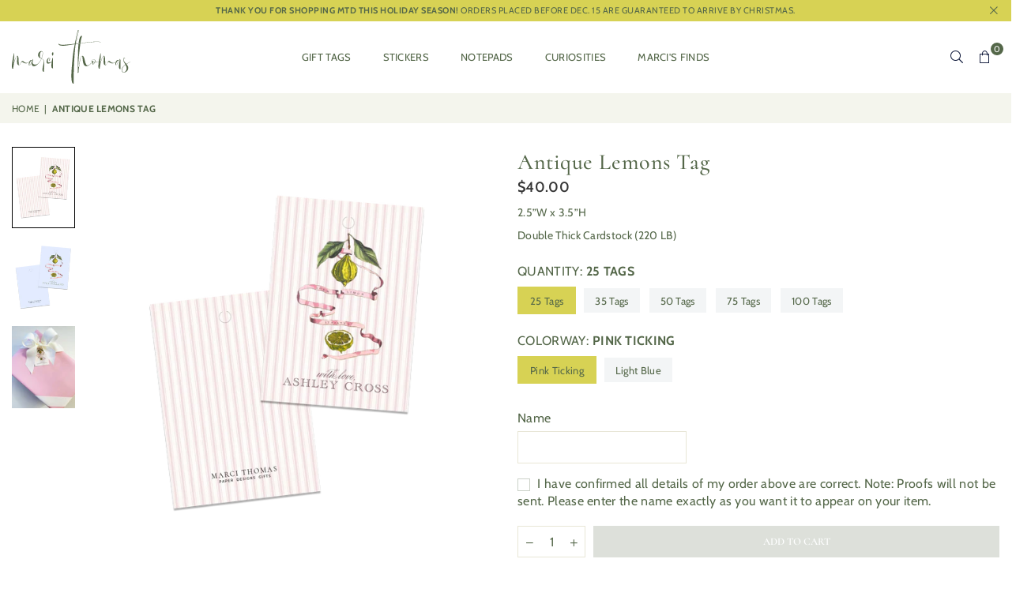

--- FILE ---
content_type: text/html; charset=utf-8
request_url: https://marcithomasdesigns.com/products/antique-lemons-tag
body_size: 46846
content:
<!doctype html>
<html class="no-js" lang="en" ><head><meta charset="utf-8"><meta http-equiv="X-UA-Compatible" content="IE=edge,chrome=1"><meta name="viewport" content="width=device-width, initial-scale=1.0"><meta name="theme-color" content="#000"><meta name="format-detection" content="telephone=no"><link rel="canonical" href="https://marcithomasdesigns.com/products/antique-lemons-tag"><link rel="preconnect" href="https://cdn.shopify.com" crossorigin><link rel="dns-prefetch" href="https://marcithomasdesigns.com" crossorigin><link rel="dns-prefetch" href="https://marcithomas-designs.myshopify.com" crossorigin><link rel="preconnect" href="https://fonts.shopifycdn.com" crossorigin><link rel="shortcut icon" href="//marcithomasdesigns.com/cdn/shop/files/2x2logo_green2_small_bae692a0-e3e0-472a-a127-afff4991c3e0_32x32.png?v=1708964220" type="image/png"><title>Antique Lemons Tag &ndash; Marci Thomas Designs</title><meta name="description" content="What people are saying: the tags you made for us are by far the best quality tags we have ever had. Love the thickness of them!"><!-- /snippets/social-meta-tags.liquid --> <meta name="keywords" content="Marci Thomas Designs, marcithomasdesigns.com" /><meta name="author" content="Web Development by Jeff Dashley"><meta property="og:site_name" content="Marci Thomas Designs"><meta property="og:url" content="https://marcithomasdesigns.com/products/antique-lemons-tag"><meta property="og:title" content="Antique Lemons Tag"><meta property="og:type" content="product"><meta property="og:description" content="What people are saying: the tags you made for us are by far the best quality tags we have ever had. Love the thickness of them!"><meta property="og:price:amount" content="40.00"><meta property="og:price:currency" content="USD"><meta property="og:image" content="http://marcithomasdesigns.com/cdn/shop/files/AntiqueLemons_PinkTicking_1200x1200.png?v=1691977327"><meta property="og:image" content="http://marcithomasdesigns.com/cdn/shop/files/AntiqueLemons_LightBLue_1200x1200.png?v=1691977327"><meta property="og:image" content="http://marcithomasdesigns.com/cdn/shop/files/AntiqueLemon_Pink_1200x1200.jpg?v=1707772112"><meta property="og:image:secure_url" content="https://marcithomasdesigns.com/cdn/shop/files/AntiqueLemons_PinkTicking_1200x1200.png?v=1691977327"><meta property="og:image:secure_url" content="https://marcithomasdesigns.com/cdn/shop/files/AntiqueLemons_LightBLue_1200x1200.png?v=1691977327"><meta property="og:image:secure_url" content="https://marcithomasdesigns.com/cdn/shop/files/AntiqueLemon_Pink_1200x1200.jpg?v=1707772112"><meta name="twitter:card" content="summary_large_image"><meta name="twitter:title" content="Antique Lemons Tag"><meta name="twitter:description" content="What people are saying: the tags you made for us are by far the best quality tags we have ever had. Love the thickness of them!">
<link rel="preload" as="font" href="//marcithomasdesigns.com/cdn/fonts/cabin/cabin_n4.cefc6494a78f87584a6f312fea532919154f66fe.woff2" type="font/woff2" crossorigin><link rel="preload" as="font" href="//marcithomasdesigns.com/cdn/fonts/cabin/cabin_n7.255204a342bfdbc9ae2017bd4e6a90f8dbb2f561.woff2" type="font/woff2" crossorigin><link rel="preload" as="font" href="//marcithomasdesigns.com/cdn/fonts/cormorant/cormorant_n4.bd66e8e0031690b46374315bd1c15a17a8dcd450.woff2" type="font/woff2" crossorigin><link rel="preload" as="font" href="//marcithomasdesigns.com/cdn/fonts/cormorant/cormorant_n7.c51184f59f7d2caf4999bcef8df2fc4fc4444aec.woff2" type="font/woff2" crossorigin><link rel="preload" as="font" href="//marcithomasdesigns.com/cdn/fonts/lato/lato_n4.c3b93d431f0091c8be23185e15c9d1fee1e971c5.woff2" type="font/woff2" crossorigin><link rel="preload" as="font" href="//marcithomasdesigns.com/cdn/fonts/lato/lato_n7.900f219bc7337bc57a7a2151983f0a4a4d9d5dcf.woff2" type="font/woff2" crossorigin><link rel="preload" as="font" href="//marcithomasdesigns.com/cdn/shop/t/17/assets/adorn-icons.woff2?v=23110375483909177801716359218" type="font/woff2" crossorigin><style type="text/css">:root{--ft1:Cabin,sans-serif;--ft2:Cormorant,serif;--ft3:Lato,sans-serif;--site_gutter:15px;--grid_gutter:30px;--grid_gutter_sm:15px; --input_height:38px;--input_height_sm:32px;--error:#d20000}*,::after,::before{box-sizing:border-box}article,aside,details,figcaption,figure,footer,header,hgroup,main,menu,nav,section,summary{display:block}body,button,input,select,textarea{font-family:-apple-system,BlinkMacSystemFont,"Segoe UI","Roboto","Oxygen","Ubuntu","Cantarell","Helvetica Neue",sans-serif;-webkit-font-smoothing:antialiased;-webkit-text-size-adjust:100%}a{background-color:transparent}a,a:after,a:before{transition:all .3s ease-in-out}b,strong{font-weight:700;}em{font-style:italic}small{font-size:80%}sub,sup{font-size:75%;line-height:0;position:relative;vertical-align:baseline}sup{top:-.5em}sub{bottom:-.25em}img{max-width:100%;border:0}button,input,optgroup,select,textarea{color:inherit;font:inherit;margin:0;outline:0}button[disabled],input[disabled]{cursor:default}[type=button]::-moz-focus-inner,[type=reset]::-moz-focus-inner,[type=submit]::-moz-focus-inner,button::-moz-focus-inner{border-style:none;padding:0}[type=button]:-moz-focusring,[type=reset]:-moz-focusring,[type=submit]:-moz-focusring,button:-moz-focusring{outline:1px dotted ButtonText}input[type=email],input[type=number],input[type=password],input[type=search]{-webkit-appearance:none;-moz-appearance:none}table{width:100%;border-collapse:collapse;border-spacing:0}td,th{padding:0}textarea{overflow:auto;-webkit-appearance:none;-moz-appearance:none}[tabindex='-1']:focus{outline:0}a,img{outline:0!important;border:0}[role=button],a,button,input,label,select,textarea{touch-action:manipulation}.fl,.flex{display:flex}.fl1,.flex-item{flex:1}.clearfix::after{content:'';display:table;clear:both}.clear{clear:both}.icon__fallback-text,.v-hidden{position:absolute!important;overflow:hidden;clip:rect(0 0 0 0);height:1px;width:1px;margin:-1px;padding:0;border:0}.visibility-hidden{visibility:hidden}.js-focus-hidden:focus{outline:0}.no-js:not(html),.no-js .js{display:none}.no-js .no-js:not(html){display:block}.skip-link:focus{clip:auto;width:auto;height:auto;margin:0;color:#111;background-color:#fff;padding:10px;opacity:1;z-index:10000;transition:none}blockquote{background:#f8f8f8;font-weight:600;font-size:15px;font-style:normal;text-align:center;padding:0 30px;margin:0}.rte blockquote{padding:25px;margin-bottom:20px}blockquote p+cite{margin-top:7.5px}blockquote cite{display:block;font-size:13px;font-style:inherit}code,pre{font-family:Consolas,monospace;font-size:1em}pre{overflow:auto}.rte:last-child{margin-bottom:0}.rte .h1,.rte .h2,.rte .h3,.rte .h4,.rte .h5,.rte .h6,.rte h1,.rte h2,.rte h3,.rte h4,.rte h5,.rte h6{margin-top:15px;margin-bottom:7.5px}.rte .h1:first-child,.rte .h2:first-child,.rte .h3:first-child,.rte .h4:first-child,.rte .h5:first-child,.rte .h6:first-child,.rte h1:first-child,.rte h2:first-child,.rte h3:first-child,.rte h4:first-child,.rte h5:first-child,.rte h6:first-child{margin-top:0}.rte li{margin-bottom:4px;list-style:inherit}.rte li:last-child{margin-bottom:0}.rte-setting{margin-bottom:11.11111px}.rte-setting:last-child{margin-bottom:0}p:last-child{margin-bottom:0}li{list-style:none}.fine-print{font-size:1.07692em;font-style:italic;margin:20px 0}.txt--minor{font-size:80%}.txt--emphasis{font-style:italic}.icon{display:inline-block;width:20px;height:20px;vertical-align:middle;fill:currentColor}.no-svg .icon{display:none}svg.icon:not(.icon--full-color) circle,svg.icon:not(.icon--full-color) ellipse,svg.icon:not(.icon--full-color) g,svg.icon:not(.icon--full-color) line,svg.icon:not(.icon--full-color) path,svg.icon:not(.icon--full-color) polygon,svg.icon:not(.icon--full-color) polyline,svg.icon:not(.icon--full-color) rect,symbol.icon:not(.icon--full-color) circle,symbol.icon:not(.icon--full-color) ellipse,symbol.icon:not(.icon--full-color) g,symbol.icon:not(.icon--full-color) line,symbol.icon:not(.icon--full-color) path,symbol.icon:not(.icon--full-color) polygon,symbol.icon:not(.icon--full-color) polyline,symbol.icon:not(.icon--full-color) rect{fill:inherit;stroke:inherit}.no-svg .icon__fallback-text{position:static!important;overflow:inherit;clip:none;height:auto;width:auto;margin:0}ol,ul{margin:0;padding:0}ol{list-style:decimal}.list--inline{padding:0;margin:0}.list--inline li{display:inline-block;margin-bottom:0;vertical-align:middle}.rte img{height:auto}.rte table{table-layout:fixed}.rte ol,.rte ul{margin:20px 0 30px 30px}.rte ol.list--inline,.rte ul.list--inline{margin-left:0}.rte ul{list-style:disc outside}.rte ul ul{list-style:circle outside}.rte ul ul ul{list-style:square outside}.rte a:not(.btn){padding-bottom:1px}.tc .rte ol,.tc .rte ul,.tc.rte ol,.tc.rte ul{margin-left:0;list-style-position:inside}.rte__table-wrapper{max-width:100%;overflow:auto;-webkit-overflow-scrolling:touch}svg:not(:root){overflow:hidden}.video-wrapper{position:relative;overflow:hidden;max-width:100%;padding-bottom:56.25%;height:0;height:auto}.video-wrapper iframe{position:absolute;top:0;left:0;width:100%;height:100%}form{margin:0}legend{border:0;padding:0}button{cursor:pointer}input[type=submit]{cursor:pointer}input[type=text]{-webkit-appearance:none;-moz-appearance:none}[type=checkbox]+label,[type=radio]+label{display:inline-block;margin-bottom:0}label[for]{cursor:pointer}textarea{min-height:100px}input[type=checkbox],input[type=radio]{margin:0 5px 0 0;vertical-align:middle}select::-ms-expand{display:none}.label--hidden{position:absolute;height:0;width:0;margin-bottom:0;overflow:hidden;clip:rect(1px,1px,1px,1px)}.form-vertical input,.form-vertical select,.form-vertical textarea{display:block;width:100%}.form-vertical [type=checkbox],.form-vertical [type=radio]{display:inline-block;width:auto;margin-right:5px}.form-vertical .btn,.form-vertical [type=submit]{display:inline-block;width:auto}.grid--table{display:table;table-layout:fixed;width:100%}.grid--table>.gitem{float:none;display:table-cell;vertical-align:middle}.is-transitioning{display:block!important;visibility:visible!important}.mr0{margin:0 !important;}.pd0{ padding:0 !important;}.db{display:block}.dbi{display:inline-block}.dn, .hidden,.btn.loading .txt {display:none}.of_hidden {overflow:hidden}.pa {position:absolute}.pr {position:relative}.fw-300{font-weight:300}.fw-400{font-weight:400}.fw-500{font-weight:500}.fw-600{font-weight:600}b,strong,.fw-700{font-weight:700}em, .em{font-style:italic}.tt-u{text-transform:uppercase}.tt-l{text-transform:lowercase}.tt-c{text-transform:capitalize}.tt-n{text-transform:none}.list-bullet,.list-arrow,.list-square,.order-list{padding:0 0 15px 15px;}.list-bullet li {list-style:disc; padding:4px 0; }.list-bullet ul, .list-circle ul, .list-arrow ul, .order-list li {padding-left:15px;}.list-square li {list-style:square; padding:4px 0; } .list-arrow li {list-style:disclosure-closed; padding:4px 0; }.order-list li {list-style:decimal; padding:4px 0; }.tdn {text-decoration:none!important}.tdu {text-decoration:underline}.imgFt{position:absolute;top:0;left:0;width:100%;height:100%;object-fit:cover; object-position:center; }.imgFl { display:block; width:100%; height:auto; }.imgWrapper { display:block; margin:auto; }.autoHt { height:auto; }.bgImg { background-size:cover; background-repeat:no-repeat; background-position:center; }.grid-sizer{width:25%; position:absolute}.w_auto {width:auto!important}.h_auto{height:auto}.w_100{width:100%!important}.h_100{height:100%!important}.pd10 {padding:10px;}.grid{display:flex;flex-wrap:wrap;list-style:none;margin:0 -7.5px }.gitem{flex:0 0 auto;padding-left:7.5px;padding-right:7.5px;width:100%}.col-1,.rwcols-1 .gitem, .wd100{width:100%}.col-2,.rwcols-2 .gitem,.wd50{width:50%}.col-3,.rwcols-3 .gitem,.wd33{width:33.33333%}.col-4,.rwcols-4 .gitem,.wd25{width:25%}.col-5,.rwcols-5 .gitem,.wd20{width:20%}.col-6,.rwcols-6 .gitem,.wd16{width:16.66667%}.col-7,.rwcols-7 .gitem,.wd14{width:14.28571%}.col-8,.rwcols-8 .gitem,.wd12{width:12.5%}.col-9,.rwcols-9 .gitem,.wd11{width:11.11111%}.col-10,.rwcols-10 .gitem,.wd10{width:10%}.wd30{width:30%}.wd37{width:37.5%}.wd40{width:40%}.wd60{width:60%}.wd62{width:62.5%}.wd66{width:66.66667%}.wd70{width:70%}.wd75{width:75%}.wd80{width:80%}.wd83{width:83.33333%}.wd87{width:87.5%}.wd90{width:90%}.wd100{width:100%}.show{display:block!important}.hide{display:none!important}.grid-products{margin:0 -0.0px}.grid-products .gitem{padding-left:0.0px;padding-right:0.0px}.f-row{flex-direction:row}.f-col{flex-direction:column}.f-wrap{flex-wrap:wrap}.f-nowrap{flex-wrap:nowrap}.f-jcs{justify-content:flex-start}.f-jce{justify-content:flex-end}.f-jcc{justify-content:center}.f-jcsb{justify-content:space-between}.f-jcsa{justify-content:space-around}.f-jcse{justify-content:space-evenly}.f-ais{align-items:flex-start}.f-aie{align-items:flex-end}.f-aic{align-items:center}.f-aib{align-items:baseline}.f-aist{align-items:stretch}.f-acs{align-content:flex-start}.f-ace{align-content:flex-end}.f-acc{align-content:center}.f-acsb{align-content:space-between}.f-acsa{align-content:space-around}.f-acst{align-content:stretch}.f-asa{align-self:auto}.f-ass{align-self:flex-start}.f-ase{align-self:flex-end}.f-asc{align-self:center}.f-asb{align-self:baseline}.f-asst{align-self:stretch}.order0{order:0}.order1{order:1}.order2{order:2}.order3{order:3}.tl{text-align:left!important}.tc{text-align:center!important}.tr{text-align:right!important}.m_auto{margin-left:auto;margin-right:auto}.ml_auto{margin-left:auto}.mr_auto{margin-right:auto}.m0{margin:0!important}.mt0{margin-top:0!important}.ml0{margin-left:0!important}.mr0{margin-right:0!important}.mb0{margin-bottom:0!important}.ml5{margin-left:5px}.mt5{margin-top:5px}.mr5{margin-right:5px}.mb5{margin-bottom:5px}.ml10{margin-left:10px}.mt10{margin-top:10px}.mr10{margin-right:10px}.mb10{margin-bottom:10px}.ml15{margin-left:15px}.mt15{margin-top:15px}.mr15{margin-right:15px}.mb15{margin-bottom:15px}.ml20{margin-left:20px}.mt20{margin-top:20px!important}.mr20{margin-right:20px}.mb20{margin-bottom:20px}.ml25{margin-left:25px}.mt25{margin-top:25px}.mr25{margin-right:25px}.mb25{margin-bottom:25px}.ml30{margin-left:30px}.mt30{margin-top:30px}.mr30{margin-right:30px}.mb30{margin-bottom:30px}.mb35{margin-bottom:35px}.mb40{margin-bottom:40px}.mb45{margin-bottom:45px}.mb50{margin-bottom:50px}@media (min-width:768px){.col-md-1{width:100%}.col-md-2,.rwcols-md-2 .gitem,.wd50-md{width:50%}.col-md-3,.rwcols-md-3 .gitem,.wd33-md{width:33.33333%}.col-md-4,.rwcols-md-4 .gitem,.wd25-md{width:25%}.col-md-5,.rwcols-md-5 .gitem,.wd20-md{width:20%}.col-md-6,.rwcols-md-6 .gitem,.wd16-md{width:16.66667%}.col-md-7,.rwcols-md-7 .gitem,.wd14-md{width:14.28571%}.col-md-8,.rwcols-md-8 .gitem,.wd12-md{width:12.5%}.col-md-9,.rwcols-md-9 .gitem,.wd11-md{width:11.11111%}.col-md-10,.rwcols-md-10 .gitem,.wd10-md{width:10%}.wd30-md{width:30%}.wd37-md{width:37.5%}.wd40-md{width:40%}.wd60-md{width:60%}.wd62-md{width:62.5%}.wd66-md{width:66.66667%}.wd70-md{width:70%}.wd75-md{width:75%}.wd80-md{width:80%}.wd83-md{width:83.33333%}.wd87-md{width:87.5%}.wd90-md{width:90%}.tl-md{text-align:left!important}.tc-md{text-align:center!important}.tr-md{text-align:right!important}.f-row-md{flex-direction:row}.f-col-md{flex-direction:column}.f-wrap-md{flex-wrap:wrap}.f-nowrap-md{flex-wrap:nowrap}.f-jcs-md{justify-content:flex-start}.f-jce-md{justify-content:flex-end}.f-jcc-md{justify-content:center}.f-jcsb-md{justify-content:space-between}.f-jcsa-md{justify-content:space-around}.f-jcse-md{justify-content:space-evenly}.f-ais-md{align-items:flex-start}.f-aie-md{align-items:flex-end}.f-aic-md{align-items:center}.f-aib-md{align-items:baseline}.f-aist-md{align-items:stretch}.f-acs-md{align-content:flex-start}.f-ace-md{align-content:flex-end}.f-acc-md{align-content:center}.f-acsb-md{align-content:space-between}.f-acsa-md{align-content:space-around}.f-acst-md{align-content:stretch}.f-asa-md{align-self:auto}.f-ass-md{align-self:flex-start}.f-ase-md{align-self:flex-end}.f-asc-md{align-self:center}.f-asb-md{align-self:baseline}.f-asst-md{align-self:stretch}.mb0-md{margin-bottom:0}.mb5-md{margin-bottom:5px}.mb10-md{margin-bottom:10px}.mb15-md{margin-bottom:15px}.mb20-md{margin-bottom:20px}.mb25-md{margin-bottom:25px}.mb30-md{margin-bottom:30px}.mb35-md{margin-bottom:35px}.mb40-md{margin-bottom:40px}.mb45-md{margin-bottom:45px}.mb50-md{margin-bottom:50px}}@media (min-width:1025px){.grid{margin:0 -15px }.gitem{padding-left:15px;padding-right:15px }.col-lg-1{width:100%}.col-lg-2,.rwcols-lg-2 .gitem,.wd50-lg{width:50%}.col-lg-3,.rwcols-lg-3 .gitem,.wd33-lg{width:33.33333%}.col-lg-4,.rwcols-lg-4 .gitem,.wd25-lg{width:25%}.col-lg-5,.rwcols-lg-5 .gitem,.wd20-lg{width:20%}.col-lg-6,.rwcols-lg-6 .gitem,.wd16-lg{width:16.66667%}.col-lg-7,.rwcols-lg-7 .gitem,.wd14-lg{width:14.28571%}.col-lg-8,.rwcols-lg-8 .gitem,.wd12-lg{width:12.5%}.col-lg-9,.rwcols-lg-9 .gitem,.wd11-lg{width:11.11111%}.col-lg-10,.rwcols-lg-10 .gitem,.wd10-lg{width:10%}.wd30-lg{width:30%}.wd37-lg{width:37.5%}.wd40-lg{width:40%}.wd60-lg{width:60%}.wd62-lg{width:62.5%}.wd66-lg{width:66.66667%}.wd70-lg{width:70%}.wd75-lg{width:75%}.wd80-lg{width:80%}.wd83-lg{width:83.33333%}.wd87-lg{width:87.5%}.wd90-lg{width:90%}.show-lg{display:block!important}.hide-lg{display:none!important}.f-row-lg{flex-direction:row}.f-col-lg{flex-direction:column}.f-wrap-lg{flex-wrap:wrap}.f-nowrap-lg{flex-wrap:nowrap}.tl-lg {text-align:left!important}.tc-lg {text-align:center!important}.tr-lg {text-align:right!important}.grid-products{margin:0 -10.0px}.grid-products .gitem{padding-left:10.0px;padding-right:10.0px}}@media (min-width:1280px){.col-xl-1{width:100%}.col-xl-2,.rwcols-xl-2 .gitem,.wd50-xl{width:50%}.col-xl-3,.rwcols-xl-3 .gitem,.wd33-xl{width:33.33333%}.col-xl-4,.rwcols-xl-4 .gitem,.wd25-xl{width:25%}.col-xl-5,.rwcols-xl-5 .gitem,.wd20-xl{width:20%}.col-xl-6,.rwcols-xl-6 .gitem,.wd16-xl{width:16.66667%}.col-xl-7,.rwcols-xl-7 .gitem,.wd14-xl{width:14.28571%}.col-xl-8,.rwcols-xl-8 .gitem,.wd12-xl{width:12.5%}.col-xl-9,.rwcols-xl-9 .gitem,.wd11-xl{width:11.11111%}.col-xl-10,.rwcols-xl-10 .gitem,.wd10-xl{width:10%}.wd30-xl{width:30%}.wd37-xl{width:37.5%}.wd40-xl{width:40%}.wd60-xl{width:60%}.wd62-xl{width:62.5%}.wd66-xl{width:66.66667%}.wd70-xl{width:70%}.wd75-xl{width:75%}.wd80-xl{width:80%}.wd83-xl{width:83.33333%}.wd87-xl{width:87.5%}.wd90-xl{width:90%}.show-xl{display:block!important}.hide-xl{display:none!important}.f-wrap-xl{flex-wrap:wrap}.f-col-xl{flex-direction:column}.tl-xl {text-align:left!important}.tc-xl {text-align:center!important}.tr-xl {text-align:right!important}}@media only screen and (min-width:767px) and (max-width:1025px){.show-md{display:block!important}.hide-md{display:none!important}}@media only screen and (max-width:767px){.show-sm{display:block!important}.hide-sm{display:none!important}}@font-face{font-family:Adorn-Icons;src:url("//marcithomasdesigns.com/cdn/shop/t/17/assets/adorn-icons.woff2?v=23110375483909177801716359218") format('woff2'),url("//marcithomasdesigns.com/cdn/shop/t/17/assets/adorn-icons.woff?v=3660380726993999231716359218") format('woff');font-weight:400;font-style:normal;font-display:swap}.at{font:normal normal normal 15px/1 Adorn-Icons;speak:none;text-transform:none;display:inline-block;vertical-align:middle;text-rendering:auto;-webkit-font-smoothing:antialiased;-moz-osx-font-smoothing:grayscale}@font-face {font-family: Cabin;font-weight: 400;font-style: normal;font-display: swap;src: url("//marcithomasdesigns.com/cdn/fonts/cabin/cabin_n4.cefc6494a78f87584a6f312fea532919154f66fe.woff2") format("woff2"), url("//marcithomasdesigns.com/cdn/fonts/cabin/cabin_n4.8c16611b00f59d27f4b27ce4328dfe514ce77517.woff") format("woff");}@font-face {font-family: Cabin;font-weight: 500;font-style: normal;font-display: swap;src: url("//marcithomasdesigns.com/cdn/fonts/cabin/cabin_n5.0250ac238cfbbff14d3c16fcc89f227ca95d5c6f.woff2") format("woff2"), url("//marcithomasdesigns.com/cdn/fonts/cabin/cabin_n5.46470cf25a90d766aece73a31a42bfd8ef7a470b.woff") format("woff");}@font-face {font-family: Cabin;font-weight: 600;font-style: normal;font-display: swap;src: url("//marcithomasdesigns.com/cdn/fonts/cabin/cabin_n6.c6b1e64927bbec1c65aab7077888fb033480c4f7.woff2") format("woff2"), url("//marcithomasdesigns.com/cdn/fonts/cabin/cabin_n6.6c2e65d54c893ad9f1390da3b810b8e6cf976a4f.woff") format("woff");}@font-face {font-family: Cabin;font-weight: 700;font-style: normal;font-display: swap;src: url("//marcithomasdesigns.com/cdn/fonts/cabin/cabin_n7.255204a342bfdbc9ae2017bd4e6a90f8dbb2f561.woff2") format("woff2"), url("//marcithomasdesigns.com/cdn/fonts/cabin/cabin_n7.e2afa22a0d0f4b64da3569c990897429d40ff5c0.woff") format("woff");}@font-face {font-family: Cormorant;font-weight: 300;font-style: normal;font-display: swap;src: url("//marcithomasdesigns.com/cdn/fonts/cormorant/cormorant_n3.0b17a542c8aa1ebff75081c7c3a854475090bf40.woff2") format("woff2"), url("//marcithomasdesigns.com/cdn/fonts/cormorant/cormorant_n3.c357ee519b5baa7a2389366dbc1017e7bfccb716.woff") format("woff");}@font-face {font-family: Cormorant;font-weight: 400;font-style: normal;font-display: swap;src: url("//marcithomasdesigns.com/cdn/fonts/cormorant/cormorant_n4.bd66e8e0031690b46374315bd1c15a17a8dcd450.woff2") format("woff2"), url("//marcithomasdesigns.com/cdn/fonts/cormorant/cormorant_n4.e5604516683cb4cc166c001f2ff5f387255e3b45.woff") format("woff");}@font-face {font-family: Cormorant;font-weight: 500;font-style: normal;font-display: swap;src: url("//marcithomasdesigns.com/cdn/fonts/cormorant/cormorant_n5.897f6a30ce53863d490505c0132c13f3a2107ba7.woff2") format("woff2"), url("//marcithomasdesigns.com/cdn/fonts/cormorant/cormorant_n5.2886c5c58d0eba0663ec9f724d5eb310c99287bf.woff") format("woff");}@font-face {font-family: Cormorant;font-weight: 600;font-style: normal;font-display: swap;src: url("//marcithomasdesigns.com/cdn/fonts/cormorant/cormorant_n6.3930e9d27a43e1a6bc5a2b0efe8fe595cfa3bda5.woff2") format("woff2"), url("//marcithomasdesigns.com/cdn/fonts/cormorant/cormorant_n6.f8314ab02a47b4a38ed5c78b31e8d1963c1cbe87.woff") format("woff");}@font-face {font-family: Cormorant;font-weight: 700;font-style: normal;font-display: swap;src: url("//marcithomasdesigns.com/cdn/fonts/cormorant/cormorant_n7.c51184f59f7d2caf4999bcef8df2fc4fc4444aec.woff2") format("woff2"), url("//marcithomasdesigns.com/cdn/fonts/cormorant/cormorant_n7.c9ca63ec9e4d37ba28b9518c6b06672c0f43cd49.woff") format("woff");}@font-face {font-family: Lato;font-weight: 300;font-style: normal;font-display: swap;src: url("//marcithomasdesigns.com/cdn/fonts/lato/lato_n3.a7080ececf6191f1dd5b0cb021691ca9b855c876.woff2") format("woff2"), url("//marcithomasdesigns.com/cdn/fonts/lato/lato_n3.61e34b2ff7341f66543eb08e8c47eef9e1cde558.woff") format("woff");}@font-face {font-family: Lato;font-weight: 400;font-style: normal;font-display: swap;src: url("//marcithomasdesigns.com/cdn/fonts/lato/lato_n4.c3b93d431f0091c8be23185e15c9d1fee1e971c5.woff2") format("woff2"), url("//marcithomasdesigns.com/cdn/fonts/lato/lato_n4.d5c00c781efb195594fd2fd4ad04f7882949e327.woff") format("woff");}@font-face {font-family: Lato;font-weight: 500;font-style: normal;font-display: swap;src: url("//marcithomasdesigns.com/cdn/fonts/lato/lato_n5.b2fec044fbe05725e71d90882e5f3b21dae2efbd.woff2") format("woff2"), url("//marcithomasdesigns.com/cdn/fonts/lato/lato_n5.f25a9a5c73ff9372e69074488f99e8ac702b5447.woff") format("woff");}@font-face {font-family: Lato;font-weight: 600;font-style: normal;font-display: swap;src: url("//marcithomasdesigns.com/cdn/fonts/lato/lato_n6.38d0e3b23b74a60f769c51d1df73fac96c580d59.woff2") format("woff2"), url("//marcithomasdesigns.com/cdn/fonts/lato/lato_n6.3365366161bdcc36a3f97cfbb23954d8c4bf4079.woff") format("woff");}@font-face {font-family: Lato;font-weight: 700;font-style: normal;font-display: swap;src: url("//marcithomasdesigns.com/cdn/fonts/lato/lato_n7.900f219bc7337bc57a7a2151983f0a4a4d9d5dcf.woff2") format("woff2"), url("//marcithomasdesigns.com/cdn/fonts/lato/lato_n7.a55c60751adcc35be7c4f8a0313f9698598612ee.woff") format("woff");}.page-width { *zoom:1; margin:0 auto; padding-left:10px; padding-right:10px; max-width:1280px; }.fullwidth { max-width:100%; padding-left:10px; padding-right:10px; }@media only screen and (min-width:766px) { .page-width { padding-left:15px; padding-right:15px; }.fullwidth { padding-left:15px; padding-right:15px; }}@media only screen and (min-width:1280px){.fullwidth { padding-left:55px; padding-right:55px; }}.fullwidth.npd { padding-left:0; padding-right:0; }</style><link rel="stylesheet" href="//marcithomasdesigns.com/cdn/shop/t/17/assets/theme.css?v=94834155149850145811716359393" type="text/css" media="all">            <link rel="stylesheet" href="//marcithomasdesigns.com/cdn/shop/t/17/assets/mtd-styles.css?v=134795108967039152091716359393" type="text/css" media="all">            <script src="//marcithomasdesigns.com/cdn/shop/t/17/assets/lazysizes.js?v=87699819761267479901716359218" async></script>  <script src="//marcithomasdesigns.com/cdn/shop/t/17/assets/jquery.min.js?v=115860211936397945481716359218"defer="defer"></script><script>var theme = {strings:{addToCart:"Add to cart",preOrder:"Add to Cart",soldOut:"Sold out",unavailable:"Unavailable",showMore:"Show More",showLess:"Show Less"},mlcurrency:false,moneyFormat:"${{amount}}",currencyFormat:"money_with_currency_format",shopCurrency:"USD",autoCurrencies:true,money_currency_format:"${{amount}} USD",money_format:"${{amount}}",ajax_cart:true,fixedHeader:true,animation:false,animationMobile:false,searchresult:"See all results",wlAvailable:"Available in Wishlist",rtl:false,};document.documentElement.className = document.documentElement.className.replace('no-js', 'js');var Metatheme = null,thm = 'Avone', shpeml = 'marcithomasdesigns@gmail.com', dmn = window.location.hostname;        window.lazySizesConfig = window.lazySizesConfig || {};window.lazySizesConfig.loadMode = 1;      window.lazySizesConfig.loadHidden = false;        window.shopUrl = 'https://marcithomasdesigns.com';      window.routes = {        cart_add_url: '/cart/add',        cart_change_url: '/cart/change',        cart_update_url: '/cart/update',        cart_url: '/cart',        predictive_search_url: '/search/suggest'      };      window.cartStrings = {        error: `There was an error while updating your cart. Please try again.`,        quantityError: `You can only add [quantity] of this item.`      };</script><script src="//marcithomasdesigns.com/cdn/shop/t/17/assets/vendor.js?v=154559527474465178371716359218" defer="defer"></script>
   <script>window.performance && window.performance.mark && window.performance.mark('shopify.content_for_header.start');</script><meta id="shopify-digital-wallet" name="shopify-digital-wallet" content="/56002838595/digital_wallets/dialog">
<meta name="shopify-checkout-api-token" content="aeb1a47633924db178d2eca3aaa8e86b">
<link rel="alternate" type="application/json+oembed" href="https://marcithomasdesigns.com/products/antique-lemons-tag.oembed">
<script async="async" data-src="/checkouts/internal/preloads.js?locale=en-US"></script>
<link rel="preconnect" href="https://shop.app" crossorigin="anonymous">
<script async="async" data-src="https://shop.app/checkouts/internal/preloads.js?locale=en-US&shop_id=56002838595" crossorigin="anonymous"></script>
<script id="apple-pay-shop-capabilities" type="application/json">{"shopId":56002838595,"countryCode":"US","currencyCode":"USD","merchantCapabilities":["supports3DS"],"merchantId":"gid:\/\/shopify\/Shop\/56002838595","merchantName":"Marci Thomas Designs","requiredBillingContactFields":["postalAddress","email","phone"],"requiredShippingContactFields":["postalAddress","email","phone"],"shippingType":"shipping","supportedNetworks":["visa","masterCard","amex","discover","elo","jcb"],"total":{"type":"pending","label":"Marci Thomas Designs","amount":"1.00"},"shopifyPaymentsEnabled":true,"supportsSubscriptions":true}</script>
<script id="shopify-features" type="application/json">{"accessToken":"aeb1a47633924db178d2eca3aaa8e86b","betas":["rich-media-storefront-analytics"],"domain":"marcithomasdesigns.com","predictiveSearch":true,"shopId":56002838595,"locale":"en"}</script>
<script>var Shopify = Shopify || {};
Shopify.shop = "marcithomas-designs.myshopify.com";
Shopify.locale = "en";
Shopify.currency = {"active":"USD","rate":"1.0"};
Shopify.country = "US";
Shopify.theme = {"name":"Marci Thomas Designs - v1.1 - 0522 - GC","id":128289996867,"schema_name":"Avone","schema_version":"5.1","theme_store_id":null,"role":"main"};
Shopify.theme.handle = "null";
Shopify.theme.style = {"id":null,"handle":null};
Shopify.cdnHost = "marcithomasdesigns.com/cdn";
Shopify.routes = Shopify.routes || {};
Shopify.routes.root = "/";</script>
<script type="module">!function(o){(o.Shopify=o.Shopify||{}).modules=!0}(window);</script>
<script>!function(o){function n(){var o=[];function n(){o.push(Array.prototype.slice.apply(arguments))}return n.q=o,n}var t=o.Shopify=o.Shopify||{};t.loadFeatures=n(),t.autoloadFeatures=n()}(window);</script>
<script>
  window.ShopifyPay = window.ShopifyPay || {};
  window.ShopifyPay.apiHost = "shop.app\/pay";
  window.ShopifyPay.redirectState = null;
</script>
<script id="shop-js-analytics" type="application/json">{"pageType":"product"}</script>
<script defer="defer" async type="module" data-src="//marcithomasdesigns.com/cdn/shopifycloud/shop-js/modules/v2/client.init-shop-cart-sync_C5BV16lS.en.esm.js"></script>
<script defer="defer" async type="module" data-src="//marcithomasdesigns.com/cdn/shopifycloud/shop-js/modules/v2/chunk.common_CygWptCX.esm.js"></script>
<script type="module">
  await import("//marcithomasdesigns.com/cdn/shopifycloud/shop-js/modules/v2/client.init-shop-cart-sync_C5BV16lS.en.esm.js");
await import("//marcithomasdesigns.com/cdn/shopifycloud/shop-js/modules/v2/chunk.common_CygWptCX.esm.js");

  window.Shopify.SignInWithShop?.initShopCartSync?.({"fedCMEnabled":true,"windoidEnabled":true});

</script>
<script>
  window.Shopify = window.Shopify || {};
  if (!window.Shopify.featureAssets) window.Shopify.featureAssets = {};
  window.Shopify.featureAssets['shop-js'] = {"shop-cart-sync":["modules/v2/client.shop-cart-sync_ZFArdW7E.en.esm.js","modules/v2/chunk.common_CygWptCX.esm.js"],"init-fed-cm":["modules/v2/client.init-fed-cm_CmiC4vf6.en.esm.js","modules/v2/chunk.common_CygWptCX.esm.js"],"shop-button":["modules/v2/client.shop-button_tlx5R9nI.en.esm.js","modules/v2/chunk.common_CygWptCX.esm.js"],"shop-cash-offers":["modules/v2/client.shop-cash-offers_DOA2yAJr.en.esm.js","modules/v2/chunk.common_CygWptCX.esm.js","modules/v2/chunk.modal_D71HUcav.esm.js"],"init-windoid":["modules/v2/client.init-windoid_sURxWdc1.en.esm.js","modules/v2/chunk.common_CygWptCX.esm.js"],"shop-toast-manager":["modules/v2/client.shop-toast-manager_ClPi3nE9.en.esm.js","modules/v2/chunk.common_CygWptCX.esm.js"],"init-shop-email-lookup-coordinator":["modules/v2/client.init-shop-email-lookup-coordinator_B8hsDcYM.en.esm.js","modules/v2/chunk.common_CygWptCX.esm.js"],"init-shop-cart-sync":["modules/v2/client.init-shop-cart-sync_C5BV16lS.en.esm.js","modules/v2/chunk.common_CygWptCX.esm.js"],"avatar":["modules/v2/client.avatar_BTnouDA3.en.esm.js"],"pay-button":["modules/v2/client.pay-button_FdsNuTd3.en.esm.js","modules/v2/chunk.common_CygWptCX.esm.js"],"init-customer-accounts":["modules/v2/client.init-customer-accounts_DxDtT_ad.en.esm.js","modules/v2/client.shop-login-button_C5VAVYt1.en.esm.js","modules/v2/chunk.common_CygWptCX.esm.js","modules/v2/chunk.modal_D71HUcav.esm.js"],"init-shop-for-new-customer-accounts":["modules/v2/client.init-shop-for-new-customer-accounts_ChsxoAhi.en.esm.js","modules/v2/client.shop-login-button_C5VAVYt1.en.esm.js","modules/v2/chunk.common_CygWptCX.esm.js","modules/v2/chunk.modal_D71HUcav.esm.js"],"shop-login-button":["modules/v2/client.shop-login-button_C5VAVYt1.en.esm.js","modules/v2/chunk.common_CygWptCX.esm.js","modules/v2/chunk.modal_D71HUcav.esm.js"],"init-customer-accounts-sign-up":["modules/v2/client.init-customer-accounts-sign-up_CPSyQ0Tj.en.esm.js","modules/v2/client.shop-login-button_C5VAVYt1.en.esm.js","modules/v2/chunk.common_CygWptCX.esm.js","modules/v2/chunk.modal_D71HUcav.esm.js"],"shop-follow-button":["modules/v2/client.shop-follow-button_Cva4Ekp9.en.esm.js","modules/v2/chunk.common_CygWptCX.esm.js","modules/v2/chunk.modal_D71HUcav.esm.js"],"checkout-modal":["modules/v2/client.checkout-modal_BPM8l0SH.en.esm.js","modules/v2/chunk.common_CygWptCX.esm.js","modules/v2/chunk.modal_D71HUcav.esm.js"],"lead-capture":["modules/v2/client.lead-capture_Bi8yE_yS.en.esm.js","modules/v2/chunk.common_CygWptCX.esm.js","modules/v2/chunk.modal_D71HUcav.esm.js"],"shop-login":["modules/v2/client.shop-login_D6lNrXab.en.esm.js","modules/v2/chunk.common_CygWptCX.esm.js","modules/v2/chunk.modal_D71HUcav.esm.js"],"payment-terms":["modules/v2/client.payment-terms_CZxnsJam.en.esm.js","modules/v2/chunk.common_CygWptCX.esm.js","modules/v2/chunk.modal_D71HUcav.esm.js"]};
</script>
<script>(function() {
  var isLoaded = false;
  function asyncLoad() {
    if (isLoaded) return;
    isLoaded = true;
    var urls = ["https:\/\/cdn.nfcube.com\/fadff46650e96a8ebdf3effcfc583acf.js?shop=marcithomas-designs.myshopify.com","https:\/\/app.popt.in\/pixel.js?id=634554af471d8\u0026shop=marcithomas-designs.myshopify.com"];
    for (var i = 0; i < urls.length; i++) {
      var s = document.createElement('script');
      s.type = 'text/javascript';
      s.async = true;
      s.src = urls[i];
      var x = document.getElementsByTagName('script')[0];
      x.parentNode.insertBefore(s, x);
    }
  };
  document.addEventListener('StartAsyncLoading',function(event){asyncLoad();});if(window.attachEvent) {
    window.attachEvent('onload', function(){});
  } else {
    window.addEventListener('load', function(){}, false);
  }
})();</script>
<script id="__st">var __st={"a":56002838595,"offset":-21600,"reqid":"b52a2ec9-e457-48f6-9813-09b334cd9947-1768834288","pageurl":"marcithomasdesigns.com\/products\/antique-lemons-tag","u":"3ca18a445b15","p":"product","rtyp":"product","rid":6829485883459};</script>
<script>window.ShopifyPaypalV4VisibilityTracking = true;</script>
<script id="captcha-bootstrap">!function(){'use strict';const t='contact',e='account',n='new_comment',o=[[t,t],['blogs',n],['comments',n],[t,'customer']],c=[[e,'customer_login'],[e,'guest_login'],[e,'recover_customer_password'],[e,'create_customer']],r=t=>t.map((([t,e])=>`form[action*='/${t}']:not([data-nocaptcha='true']) input[name='form_type'][value='${e}']`)).join(','),a=t=>()=>t?[...document.querySelectorAll(t)].map((t=>t.form)):[];function s(){const t=[...o],e=r(t);return a(e)}const i='password',u='form_key',d=['recaptcha-v3-token','g-recaptcha-response','h-captcha-response',i],f=()=>{try{return window.sessionStorage}catch{return}},m='__shopify_v',_=t=>t.elements[u];function p(t,e,n=!1){try{const o=window.sessionStorage,c=JSON.parse(o.getItem(e)),{data:r}=function(t){const{data:e,action:n}=t;return t[m]||n?{data:e,action:n}:{data:t,action:n}}(c);for(const[e,n]of Object.entries(r))t.elements[e]&&(t.elements[e].value=n);n&&o.removeItem(e)}catch(o){console.error('form repopulation failed',{error:o})}}const l='form_type',E='cptcha';function T(t){t.dataset[E]=!0}const w=window,h=w.document,L='Shopify',v='ce_forms',y='captcha';let A=!1;((t,e)=>{const n=(g='f06e6c50-85a8-45c8-87d0-21a2b65856fe',I='https://cdn.shopify.com/shopifycloud/storefront-forms-hcaptcha/ce_storefront_forms_captcha_hcaptcha.v1.5.2.iife.js',D={infoText:'Protected by hCaptcha',privacyText:'Privacy',termsText:'Terms'},(t,e,n)=>{const o=w[L][v],c=o.bindForm;if(c)return c(t,g,e,D).then(n);var r;o.q.push([[t,g,e,D],n]),r=I,A||(h.body.append(Object.assign(h.createElement('script'),{id:'captcha-provider',async:!0,src:r})),A=!0)});var g,I,D;w[L]=w[L]||{},w[L][v]=w[L][v]||{},w[L][v].q=[],w[L][y]=w[L][y]||{},w[L][y].protect=function(t,e){n(t,void 0,e),T(t)},Object.freeze(w[L][y]),function(t,e,n,w,h,L){const[v,y,A,g]=function(t,e,n){const i=e?o:[],u=t?c:[],d=[...i,...u],f=r(d),m=r(i),_=r(d.filter((([t,e])=>n.includes(e))));return[a(f),a(m),a(_),s()]}(w,h,L),I=t=>{const e=t.target;return e instanceof HTMLFormElement?e:e&&e.form},D=t=>v().includes(t);t.addEventListener('submit',(t=>{const e=I(t);if(!e)return;const n=D(e)&&!e.dataset.hcaptchaBound&&!e.dataset.recaptchaBound,o=_(e),c=g().includes(e)&&(!o||!o.value);(n||c)&&t.preventDefault(),c&&!n&&(function(t){try{if(!f())return;!function(t){const e=f();if(!e)return;const n=_(t);if(!n)return;const o=n.value;o&&e.removeItem(o)}(t);const e=Array.from(Array(32),(()=>Math.random().toString(36)[2])).join('');!function(t,e){_(t)||t.append(Object.assign(document.createElement('input'),{type:'hidden',name:u})),t.elements[u].value=e}(t,e),function(t,e){const n=f();if(!n)return;const o=[...t.querySelectorAll(`input[type='${i}']`)].map((({name:t})=>t)),c=[...d,...o],r={};for(const[a,s]of new FormData(t).entries())c.includes(a)||(r[a]=s);n.setItem(e,JSON.stringify({[m]:1,action:t.action,data:r}))}(t,e)}catch(e){console.error('failed to persist form',e)}}(e),e.submit())}));const S=(t,e)=>{t&&!t.dataset[E]&&(n(t,e.some((e=>e===t))),T(t))};for(const o of['focusin','change'])t.addEventListener(o,(t=>{const e=I(t);D(e)&&S(e,y())}));const B=e.get('form_key'),M=e.get(l),P=B&&M;t.addEventListener('DOMContentLoaded',(()=>{const t=y();if(P)for(const e of t)e.elements[l].value===M&&p(e,B);[...new Set([...A(),...v().filter((t=>'true'===t.dataset.shopifyCaptcha))])].forEach((e=>S(e,t)))}))}(h,new URLSearchParams(w.location.search),n,t,e,['guest_login'])})(!0,!0)}();</script>
<script integrity="sha256-4kQ18oKyAcykRKYeNunJcIwy7WH5gtpwJnB7kiuLZ1E=" data-source-attribution="shopify.loadfeatures" defer="defer" data-src="//marcithomasdesigns.com/cdn/shopifycloud/storefront/assets/storefront/load_feature-a0a9edcb.js" crossorigin="anonymous"></script>
<script crossorigin="anonymous" defer="defer" data-src="//marcithomasdesigns.com/cdn/shopifycloud/storefront/assets/shopify_pay/storefront-65b4c6d7.js?v=20250812"></script>
<script data-source-attribution="shopify.dynamic_checkout.dynamic.init">var Shopify=Shopify||{};Shopify.PaymentButton=Shopify.PaymentButton||{isStorefrontPortableWallets:!0,init:function(){window.Shopify.PaymentButton.init=function(){};var t=document.createElement("script");t.data-src="https://marcithomasdesigns.com/cdn/shopifycloud/portable-wallets/latest/portable-wallets.en.js",t.type="module",document.head.appendChild(t)}};
</script>
<script data-source-attribution="shopify.dynamic_checkout.buyer_consent">
  function portableWalletsHideBuyerConsent(e){var t=document.getElementById("shopify-buyer-consent"),n=document.getElementById("shopify-subscription-policy-button");t&&n&&(t.classList.add("hidden"),t.setAttribute("aria-hidden","true"),n.removeEventListener("click",e))}function portableWalletsShowBuyerConsent(e){var t=document.getElementById("shopify-buyer-consent"),n=document.getElementById("shopify-subscription-policy-button");t&&n&&(t.classList.remove("hidden"),t.removeAttribute("aria-hidden"),n.addEventListener("click",e))}window.Shopify?.PaymentButton&&(window.Shopify.PaymentButton.hideBuyerConsent=portableWalletsHideBuyerConsent,window.Shopify.PaymentButton.showBuyerConsent=portableWalletsShowBuyerConsent);
</script>
<script data-source-attribution="shopify.dynamic_checkout.cart.bootstrap">document.addEventListener("DOMContentLoaded",(function(){function t(){return document.querySelector("shopify-accelerated-checkout-cart, shopify-accelerated-checkout")}if(t())Shopify.PaymentButton.init();else{new MutationObserver((function(e,n){t()&&(Shopify.PaymentButton.init(),n.disconnect())})).observe(document.body,{childList:!0,subtree:!0})}}));
</script>
<link id="shopify-accelerated-checkout-styles" rel="stylesheet" media="screen" href="https://marcithomasdesigns.com/cdn/shopifycloud/portable-wallets/latest/accelerated-checkout-backwards-compat.css" crossorigin="anonymous">
<style id="shopify-accelerated-checkout-cart">
        #shopify-buyer-consent {
  margin-top: 1em;
  display: inline-block;
  width: 100%;
}

#shopify-buyer-consent.hidden {
  display: none;
}

#shopify-subscription-policy-button {
  background: none;
  border: none;
  padding: 0;
  text-decoration: underline;
  font-size: inherit;
  cursor: pointer;
}

#shopify-subscription-policy-button::before {
  box-shadow: none;
}

      </style>

<script>window.performance && window.performance.mark && window.performance.mark('shopify.content_for_header.end');</script><link rel="stylesheet" href="https://cdn.opinew.com/styles/opw-icons/style.css">
<style id='opinew_product_plugin_css'>
    .opinew-stars-plugin-product .opinew-star-plugin-inside .stars-color, 
    .opinew-stars-plugin-product .stars-color, 
    .stars-color {
        color:#FFC617 !important;
    }
    .opinew-stars-plugin-link {
        cursor: pointer;
    }
    
    .opw-widget-wrapper-default {
        max-width: 1200px;
        margin: 0 auto;
    }
    
            #opinew-stars-plugin-product {
                text-align:left;
            }
            
            .opinew-stars-plugin-product-list {
                text-align:left;
            }
            
        .opinew-list-stars-disable {
            display:none;
        }
        .opinew-product-page-stars-disable {
            display:none;
        }
         .v-card[data-v-d56a813a]{margin-top:100px;margin-right:1rem;margin-left:1rem}.text-white[data-v-d56a813a]{color:#fff}
/*! normalize.css v8.0.1 | MIT License | github.com/necolas/normalize.css */html[data-v-305620b3]{line-height:1.15;-webkit-text-size-adjust:100%}body[data-v-305620b3]{margin:0}hr[data-v-305620b3]{box-sizing:initial;height:0;overflow:visible}pre[data-v-305620b3]{font-family:monospace,monospace;font-size:1em}a[data-v-305620b3]{background-color:initial}b[data-v-305620b3],strong[data-v-305620b3]{font-weight:bolder}code[data-v-305620b3]{font-family:monospace,monospace;font-size:1em}img[data-v-305620b3]{border-style:none}button[data-v-305620b3],input[data-v-305620b3],select[data-v-305620b3],textarea[data-v-305620b3]{font-family:inherit;font-size:100%;line-height:1.15;margin:0}button[data-v-305620b3],input[data-v-305620b3]{overflow:visible}button[data-v-305620b3],select[data-v-305620b3]{text-transform:none}[type=button][data-v-305620b3],[type=reset][data-v-305620b3],[type=submit][data-v-305620b3],button[data-v-305620b3]{-webkit-appearance:button}[type=button][data-v-305620b3]::-moz-focus-inner,[type=reset][data-v-305620b3]::-moz-focus-inner,[type=submit][data-v-305620b3]::-moz-focus-inner,button[data-v-305620b3]::-moz-focus-inner{border-style:none;padding:0}[type=button][data-v-305620b3]:-moz-focusring,[type=reset][data-v-305620b3]:-moz-focusring,[type=submit][data-v-305620b3]:-moz-focusring,button[data-v-305620b3]:-moz-focusring{outline:1px dotted ButtonText}textarea[data-v-305620b3]{overflow:auto}[type=checkbox][data-v-305620b3],[type=radio][data-v-305620b3]{box-sizing:border-box;padding:0}[type=number][data-v-305620b3]::-webkit-inner-spin-button,[type=number][data-v-305620b3]::-webkit-outer-spin-button{height:auto}[type=search][data-v-305620b3]{-webkit-appearance:textfield;outline-offset:-2px}[type=search][data-v-305620b3]::-webkit-search-decoration{-webkit-appearance:none}[data-v-305620b3]::-webkit-file-upload-button{-webkit-appearance:button;font:inherit}details[data-v-305620b3]{display:block}[hidden][data-v-305620b3],template[data-v-305620b3]{display:none}h4[data-v-305620b3],h5[data-v-305620b3],hr[data-v-305620b3],p[data-v-305620b3],pre[data-v-305620b3]{margin:0}button[data-v-305620b3]{background-color:initial;background-image:none}button[data-v-305620b3]:focus{outline:1px dotted;outline:5px auto -webkit-focus-ring-color}ul[data-v-305620b3]{list-style:none;margin:0;padding:0}html[data-v-305620b3]{font-family:system-ui,BlinkMacSystemFont,-apple-system,Segoe UI,Montserrat,Oxygen,Ubuntu,Cantarell,Fira Sans,Droid Sans,Helvetica Neue,sans-serif;line-height:1.5}[data-v-305620b3],[data-v-305620b3]:after,[data-v-305620b3]:before{box-sizing:border-box;border-width:0;border-style:solid;border-color:#dae1e7}hr[data-v-305620b3]{border-top-width:1px}img[data-v-305620b3]{border-style:solid}textarea[data-v-305620b3]{resize:vertical}input[data-v-305620b3]::placeholder,textarea[data-v-305620b3]::placeholder{color:#a0aec0}[role=button][data-v-305620b3],button[data-v-305620b3]{cursor:pointer}table[data-v-305620b3]{border-collapse:collapse}h4[data-v-305620b3],h5[data-v-305620b3]{font-size:inherit;font-weight:inherit}a[data-v-305620b3]{color:inherit;text-decoration:inherit}button[data-v-305620b3],input[data-v-305620b3],select[data-v-305620b3],textarea[data-v-305620b3]{padding:0;line-height:inherit;color:inherit}code[data-v-305620b3],pre[data-v-305620b3]{font-family:Menlo,Monaco,Consolas,Liberation Mono,Courier New,monospace}iframe[data-v-305620b3],img[data-v-305620b3],svg[data-v-305620b3],video[data-v-305620b3]{display:block;vertical-align:middle}img[data-v-305620b3],video[data-v-305620b3]{max-width:100%;height:auto}.all-reviews-badge-content[data-v-305620b3]{--opw-starsColor:var(--opw-badgeStarsColor)}.opw-overlay{position:fixed;top:0;left:0;display:flex;width:100%;height:100%;background:rgba(0,0,0,.5803921568627451);z-index:98;overflow-y:auto}.opw-modal-window{margin:auto;padding-bottom:10px;max-width:950px;background:#fff;box-shadow:2px 2px 20px 1px;border-radius:5px;padding:5px}.opw-modal-spacer{margin:auto;max-width:950px;background:transparent}.opw-modal-wrapper{margin:auto;min-width:100%}.opw-modal-button{display:block;border:none;cursor:pointer;margin-left:auto;background:transparent;padding-top:3%;padding-bottom:2%}.opw-floating-button{background-color:var(--opw-floatingWidgetButtonBackgroundColor)!important;border-color:var(--opw-floatingWidgetButtonTextColor)!important;font-size:var(--opw-navbarButtonsFontSize)!important;color:var(--opw-floatingWidgetButtonTextColor)!important;z-index:97!important;position:fixed!important;transform:rotate(90deg)!important;transform-origin:bottom left!important;padding:10px!important;top:50%!important}.opw-appearance-none{-webkit-appearance:none!important;appearance:none!important}.opw-bg-transparent{background-color:initial!important}.opw-bg-black{--bg-opacity:1!important;background-color:#22292f!important;background-color:rgba(34,41,47,var(--bg-opacity))!important}.opw-bg-grey{--bg-opacity:1!important;background-color:#b8c2cc!important;background-color:rgba(184,194,204,var(--bg-opacity))!important}.opw-bg-grey-light{--bg-opacity:1!important;background-color:#dae1e7!important;background-color:rgba(218,225,231,var(--bg-opacity))!important}.opw-bg-white{--bg-opacity:1!important;background-color:#fff!important;background-color:rgba(255,255,255,var(--bg-opacity))!important}.hover\:opw-bg-grey:hover{--bg-opacity:1!important;background-color:#b8c2cc!important;background-color:rgba(184,194,204,var(--bg-opacity))!important}.hover\:opw-bg-grey-lighter:hover{--bg-opacity:1!important;background-color:#f1f5f8!important;background-color:rgba(241,245,248,var(--bg-opacity))!important}.hover\:opw-bg-white:hover{--bg-opacity:1!important;background-color:#fff!important;background-color:rgba(255,255,255,var(--bg-opacity))!important}.opw-border-collapse{border-collapse:collapse!important}.opw-border-separate{border-collapse:initial!important}.opw-border-transparent{border-color:transparent!important}.opw-border-black{--border-opacity:1!important;border-color:#22292f!important;border-color:rgba(34,41,47,var(--border-opacity))!important}.opw-border-grey-dark{--border-opacity:1!important;border-color:#8795a1!important;border-color:rgba(135,149,161,var(--border-opacity))!important}.opw-border-grey-light{--border-opacity:1!important;border-color:#dae1e7!important;border-color:rgba(218,225,231,var(--border-opacity))!important}.opw-border-green{--border-opacity:1!important;border-color:#38c172!important;border-color:rgba(56,193,114,var(--border-opacity))!important}.hover\:opw-border-grey-darkest:hover{--border-opacity:1!important;border-color:#3d4852!important;border-color:rgba(61,72,82,var(--border-opacity))!important}.opw-rounded-none{border-radius:0!important}.opw-rounded{border-radius:.25rem!important}.opw-rounded-full{border-radius:9999px!important}.opw-rounded-r-none{border-top-right-radius:0!important;border-bottom-right-radius:0!important}.opw-rounded-l-none{border-top-left-radius:0!important;border-bottom-left-radius:0!important}.opw-rounded-r{border-top-right-radius:.25rem!important}.opw-rounded-b,.opw-rounded-r{border-bottom-right-radius:.25rem!important}.opw-rounded-b,.opw-rounded-l{border-bottom-left-radius:.25rem!important}.opw-rounded-l{border-top-left-radius:.25rem!important}.opw-border-solid{border-style:solid!important}.opw-border-double{border-style:double!important}.opw-border-none{border-style:none!important}.opw-border-0{border-width:0!important}.opw-border-2{border-width:2px!important}.opw-border{border-width:1px!important}.opw-border-r-0{border-right-width:0!important}.opw-border-b-2{border-bottom-width:2px!important}.opw-border-t-4{border-top-width:4px!important}.opw-border-t{border-top-width:1px!important}.opw-border-b{border-bottom-width:1px!important}.opw-box-border{box-sizing:border-box!important}.opw-cursor-pointer{cursor:pointer!important}.opw-cursor-move{cursor:move!important}.opw-block{display:block!important}.opw-inline-block{display:inline-block!important}.opw-flex{display:flex!important}.opw-inline-flex{display:inline-flex!important}.opw-table{display:table!important}.opw-grid{display:grid!important}.opw-hidden{display:none!important}.opw-flex-row{flex-direction:row!important}.opw-flex-row-reverse{flex-direction:row-reverse!important}.opw-flex-col{flex-direction:column!important}.opw-flex-wrap{flex-wrap:wrap!important}.opw-items-start{align-items:flex-start!important}.opw-items-center{align-items:center!important}.opw-self-end{align-self:flex-end!important}.opw-self-center{align-self:center!important}.opw-justify-start{justify-content:flex-start!important}.opw-justify-end{justify-content:flex-end!important}.opw-justify-center{justify-content:center!important}.opw-justify-between{justify-content:space-between!important}.opw-flex-none{flex:none!important}.opw-flex-grow-0{flex-grow:0!important}.opw-flex-grow{flex-grow:1!important}.opw-flex-shrink-0{flex-shrink:0!important}.opw-order-1{order:1!important}.opw-order-last{order:9999!important}.opw-float-right{float:right!important}.opw-float-left{float:left!important}.opw-clearfix:after{content:""!important;display:table!important;clear:both!important}.opw-font-sans{font-family:system-ui,BlinkMacSystemFont,-apple-system,Segoe UI,Montserrat,Oxygen,Ubuntu,Cantarell,Fira Sans,Droid Sans,Helvetica Neue,sans-serif!important}.opw-font-normal{font-weight:400!important}.opw-font-medium{font-weight:500!important}.opw-font-semibold{font-weight:600!important}.opw-font-bold{font-weight:700!important}.opw-h-4{height:1rem!important}.opw-h-6{height:1.5rem!important}.opw-h-8{height:2rem!important}.opw-h-16{height:4rem!important}.opw-h-24{height:6rem!important}.opw-h-px{height:1px!important}.opw-h-full{height:100%!important}.opw-text-xs{font-size:.75rem!important}.opw-text-sm{font-size:.875rem!important}.opw-text-base{font-size:1rem!important}.opw-text-lg{font-size:1.125rem!important}.opw-text-xl{font-size:1.25rem!important}.opw-text-2xl{font-size:1.5rem!important}.opw-text-3xl{font-size:1.875rem!important}.opw-text-4xl{font-size:2.25rem!important}.opw-text-5xl{font-size:3rem!important}.opw-leading-5{line-height:1.25rem!important}.opw-leading-7{line-height:1.75rem!important}.opw-leading-9{line-height:2.25rem!important}.opw-leading-none{line-height:1!important}.opw-leading-normal{line-height:1.5!important}.opw-leading-loose{line-height:2!important}.opw-m-0{margin:0!important}.opw-m-2{margin:.5rem!important}.opw-m-auto{margin:auto!important}.opw-mx-0{margin-left:0!important;margin-right:0!important}.opw-my-1{margin-top:.25rem!important;margin-bottom:.25rem!important}.opw-mx-1{margin-left:.25rem!important;margin-right:.25rem!important}.opw-my-2{margin-top:.5rem!important;margin-bottom:.5rem!important}.opw-mx-2{margin-left:.5rem!important;margin-right:.5rem!important}.opw-my-3{margin-top:.75rem!important;margin-bottom:.75rem!important}.opw-my-4{margin-top:1rem!important;margin-bottom:1rem!important}.opw-mx-4{margin-left:1rem!important;margin-right:1rem!important}.opw-my-6{margin-top:1.5rem!important;margin-bottom:1.5rem!important}.opw-my-8{margin-top:2rem!important;margin-bottom:2rem!important}.opw-my-auto{margin-top:auto!important;margin-bottom:auto!important}.opw-mx-auto{margin-left:auto!important;margin-right:auto!important}.opw--mx-2{margin-left:-.5rem!important;margin-right:-.5rem!important}.opw-mt-0{margin-top:0!important}.opw-mt-1{margin-top:.25rem!important}.opw-mr-1{margin-right:.25rem!important}.opw-mb-1{margin-bottom:.25rem!important}.opw-ml-1{margin-left:.25rem!important}.opw-mt-2{margin-top:.5rem!important}.opw-mr-2{margin-right:.5rem!important}.opw-mb-2{margin-bottom:.5rem!important}.opw-ml-2{margin-left:.5rem!important}.opw-mt-3{margin-top:.75rem!important}.opw-ml-3{margin-left:.75rem!important}.opw-mt-4{margin-top:1rem!important}.opw-mr-4{margin-right:1rem!important}.opw-mb-4{margin-bottom:1rem!important}.opw-ml-4{margin-left:1rem!important}.opw-mt-6{margin-top:1.5rem!important}.opw-mr-6{margin-right:1.5rem!important}.opw-mb-6{margin-bottom:1.5rem!important}.opw-mt-8{margin-top:2rem!important}.opw-mb-8{margin-bottom:2rem!important}.opw-mt-auto{margin-top:auto!important}.opw-mr-auto{margin-right:auto!important}.opw-mb-auto{margin-bottom:auto!important}.opw-ml-auto{margin-left:auto!important}.opw-mr-px{margin-right:1px!important}.opw-mb-px{margin-bottom:1px!important}.opw--mt-px{margin-top:-1px!important}.opw--mr-px{margin-right:-1px!important}.opw--mb-px{margin-bottom:-1px!important}.opw--mb-2{margin-bottom:-.5rem!important}.opw--mt-6{margin-top:-1.5rem!important}.opw-max-w-md{max-width:40rem!important}.opw-max-w-full{max-width:100%!important}.opw-object-contain{object-fit:contain!important}.opw-object-cover{object-fit:cover!important}.opw-overflow-auto{overflow:auto!important}.opw-overflow-hidden{overflow:hidden!important}.opw-overflow-y-auto{overflow-y:auto!important}.opw-overflow-x-hidden{overflow-x:hidden!important}.opw-p-0{padding:0!important}.opw-p-1{padding:.25rem!important}.opw-p-2{padding:.5rem!important}.opw-p-4{padding:1rem!important}.opw-p-6{padding:1.5rem!important}.opw-py-0{padding-top:0!important;padding-bottom:0!important}.opw-px-0{padding-left:0!important;padding-right:0!important}.opw-py-1{padding-top:.25rem!important;padding-bottom:.25rem!important}.opw-px-1{padding-left:.25rem!important;padding-right:.25rem!important}.opw-py-2{padding-top:.5rem!important;padding-bottom:.5rem!important}.opw-px-2{padding-left:.5rem!important;padding-right:.5rem!important}.opw-py-3{padding-top:.75rem!important;padding-bottom:.75rem!important}.opw-px-3{padding-left:.75rem!important;padding-right:.75rem!important}.opw-py-4{padding-top:1rem!important;padding-bottom:1rem!important}.opw-px-4{padding-left:1rem!important;padding-right:1rem!important}.opw-py-6{padding-top:1.5rem!important;padding-bottom:1.5rem!important}.opw-px-6{padding-left:1.5rem!important;padding-right:1.5rem!important}.opw-py-8{padding-top:2rem!important;padding-bottom:2rem!important}.opw-px-8{padding-left:2rem!important;padding-right:2rem!important}.opw-py-px{padding-top:1px!important;padding-bottom:1px!important}.opw-pt-0{padding-top:0!important}.opw-pb-0{padding-bottom:0!important}.opw-pl-0{padding-left:0!important}.opw-pt-1{padding-top:.25rem!important}.opw-pr-1{padding-right:.25rem!important}.opw-pb-1{padding-bottom:.25rem!important}.opw-pl-1{padding-left:.25rem!important}.opw-pt-2{padding-top:.5rem!important}.opw-pr-2{padding-right:.5rem!important}.opw-pb-2{padding-bottom:.5rem!important}.opw-pl-2{padding-left:.5rem!important}.opw-pt-3{padding-top:.75rem!important}.opw-pt-4{padding-top:1rem!important}.opw-pr-4{padding-right:1rem!important}.opw-pb-4{padding-bottom:1rem!important}.opw-pb-8{padding-bottom:2rem!important}.opw-static{position:static!important}.opw-fixed{position:fixed!important}.opw-absolute{position:absolute!important}.opw-relative{position:relative!important}.opw-top-0{top:0!important}.opw-right-0{right:0!important}.opw-bottom-0{bottom:0!important}.opw-left-0{left:0!important}.opw-resize-none{resize:none!important}.opw-shadow{box-shadow:0 2px 4px 0 rgba(0,0,0,.1)!important}.opw-shadow-md{box-shadow:0 4px 8px 0 rgba(0,0,0,.12),0 2px 4px 0 rgba(0,0,0,.08)!important}.opw-shadow-lg{box-shadow:0 15px 30px 0 rgba(0,0,0,.11),0 5px 15px 0 rgba(0,0,0,.08)!important}.hover\:opw-shadow-inner:hover{box-shadow:inset 0 2px 4px 0 rgba(0,0,0,.06)!important}.opw-fill-current{fill:currentColor!important}.opw-table-auto{table-layout:auto!important}.opw-text-left{text-align:left!important}.opw-text-center{text-align:center!important}.opw-text-right{text-align:right!important}.opw-text-black{--text-opacity:1!important;color:#22292f!important;color:rgba(34,41,47,var(--text-opacity))!important}.opw-text-grey-darkest{--text-opacity:1!important;color:#3d4852!important;color:rgba(61,72,82,var(--text-opacity))!important}.opw-text-grey-darker{--text-opacity:1!important;color:#606f7b!important;color:rgba(96,111,123,var(--text-opacity))!important}.opw-text-grey{--text-opacity:1!important;color:#b8c2cc!important;color:rgba(184,194,204,var(--text-opacity))!important}.opw-text-white{--text-opacity:1!important;color:#fff!important;color:rgba(255,255,255,var(--text-opacity))!important}.opw-text-red-dark{--text-opacity:1!important;color:#cc1f1a!important;color:rgba(204,31,26,var(--text-opacity))!important}.opw-text-blue-600{--text-opacity:1!important;color:#3182ce!important;color:rgba(49,130,206,var(--text-opacity))!important}.hover\:opw-text-grey-darkest:hover{--text-opacity:1!important;color:#3d4852!important;color:rgba(61,72,82,var(--text-opacity))!important}.hover\:opw-text-grey-dark:hover{--text-opacity:1!important;color:#8795a1!important;color:rgba(135,149,161,var(--text-opacity))!important}.hover\:opw-text-blue-800:hover{--text-opacity:1!important;color:#2c5282!important;color:rgba(44,82,130,var(--text-opacity))!important}.opw-italic{font-style:italic!important}.opw-uppercase{text-transform:uppercase!important}.opw-capitalize{text-transform:capitalize!important}.opw-underline{text-decoration:underline!important}.opw-no-underline{text-decoration:none!important}.opw-tracking-tight{letter-spacing:-.05em!important}.opw-align-top{vertical-align:top!important}.opw-align-middle{vertical-align:middle!important}.opw-align-bottom{vertical-align:bottom!important}.opw-invisible{visibility:hidden!important}.opw-whitespace-no-wrap{white-space:nowrap!important}.opw-whitespace-pre-line{white-space:pre-line!important}.opw-whitespace-pre-wrap{white-space:pre-wrap!important}.opw-break-words{word-wrap:break-word!important;overflow-wrap:break-word!important}.opw-w-6{width:1.5rem!important}.opw-w-8{width:2rem!important}.opw-w-16{width:4rem!important}.opw-w-24{width:6rem!important}.opw-w-auto{width:auto!important}.opw-w-px{width:1px!important}.opw-w-1\/2{width:50%!important}.opw-w-full{width:100%!important}.opw-z-30{z-index:30!important}.opw-z-50{z-index:50!important}.opw-z-max{z-index:999999!important}.opw-gap-2{grid-gap:.5rem!important;gap:.5rem!important}.opw-gap-4{grid-gap:1rem!important;gap:1rem!important}.opw-grid-cols-2{grid-template-columns:repeat(2,minmax(0,1fr))!important}.opw-grid-cols-3{grid-template-columns:repeat(3,minmax(0,1fr))!important}.opw-col-span-full{grid-column:1/-1!important}.opw-transform{--transform-translate-x:0!important;--transform-translate-y:0!important;--transform-rotate:0!important;--transform-skew-x:0!important;--transform-skew-y:0!important;--transform-scale-x:1!important;--transform-scale-y:1!important;transform:translateX(var(--transform-translate-x)) translateY(var(--transform-translate-y)) rotate(var(--transform-rotate)) skewX(var(--transform-skew-x)) skewY(var(--transform-skew-y)) scaleX(var(--transform-scale-x)) scaleY(var(--transform-scale-y))!important}.opw-rotate-90{--transform-rotate:90deg!important}.opw-rotate-180{--transform-rotate:180deg!important}.opw-translate-x-2{--transform-translate-x:0.5rem!important}.opw--translate-x-2{--transform-translate-x:-0.5rem!important}.opw--translate-x-full{--transform-translate-x:-100%!important}@keyframes spin{to{transform:rotate(1turn)}}@keyframes ping{75%,to{transform:scale(2);opacity:0}}@keyframes pulse{50%{opacity:.5}}@keyframes bounce{0%,to{transform:translateY(-25%);animation-timing-function:cubic-bezier(.8,0,1,1)}50%{transform:none;animation-timing-function:cubic-bezier(0,0,.2,1)}}.opinew-background{background-color:var(--opw-navbarColor)!important}.opw-reviewImageMaxHeight{max-height:var(--opw-reviewImageMaxHeight)!important}.opw-badgeAverageScore{font-size:var(--opw-badgeAverageScore)!important}.opw-badgePrimary{font-size:var(--opw-badgePrimary)!important}.opw-badgeSecondary{font-size:var(--opw-badgeSecondary)!important}.opw-carouselSecondary{font-size:var(--opw-carouselSecondary)!important}.opw-formHeadingsFontSize{font-size:var(--opw-formHeadingsFontSize)!important}.opw-formInputFontSize{font-size:var(--opw-formInputFontSize)!important}.opw-navbarButtonsFontSize{font-size:var(--opw-navbarButtonsFontSize)!important}.opw-navbarReviewsTitleFontSize{font-size:var(--opw-navbarReviewsTitleFontSize)!important}.opw-paginatorFontSize{font-size:var(--opw-paginatorFontSize)!important}.opw-reviewsCardMainFontSize{font-size:var(--opw-reviewsCardMainFontSize)!important}.opw-reviewsCardSecondaryFontSize{font-size:var(--opw-reviewsCardSecondaryFontSize)!important}.opw-starSummaryOverallScoreFontSize{font-size:var(--opw-starSummaryOverallScoreFontSize)!important}.opw-starSummaryProgressBarsFontSize{font-size:var(--opw-starSummaryProgressBarsFontSize)!important}.opw-starSummaryReviewsnumFontSize{font-size:var(--opw-starSummaryReviewsnumFontSize)!important}.opw-backgroundColor{background-color:var(--opw-backgroundColor)!important}.opw-badgeBackgroundColor{background-color:var(--opw-badgeBackgroundColor)!important}.opw-badgeBorderColor{border-color:var(--opw-badgeBorderColor)!important}.opw-badgeSecondaryTextColor{color:var(--opw-badgeSecondaryTextColor)!important}.opw-badgeTextColor{color:var(--opw-badgeTextColor)!important}.opw-carouselBackgroundColor{background-color:var(--opw-carouselBackgroundColor)!important;border-color:var(--opw-carouselBackgroundColor)!important}.opw-carouselMainFontSize{font-size:var(--opw-carouselMainFontSize)}.opw-carouselSecondaryFontSize{font-size:var(--opw-carouselSecondaryFontSize)}.opw-carouselProductNameColor{color:var(--opw-carouselProductNameColor)!important}.opw-carouselSecondaryTextColor{color:var(--opw-carouselSecondaryTextColor)!important}.opw-carouselTextColor{color:var(--opw-carouselTextColor)!important}.opw-navbarTextColor{color:var(--opw-navbarTextColor)!important}.opw-paginationColor{color:var(--opw-paginationColor)!important}.opw-requestFormStarsColor{color:var(--opw-requestFormStarsColor)!important}.opw-reviewsCardBorderColor{border-color:var(--opw-reviewsCardBorderColor)!important}.opw-secondaryTextColor{color:var(--opw-secondaryTextColor)!important}.opw-starsColor{color:var(--opw-starsColor)!important}.opw-textColor{color:var(--opw-textColor)!important}.opw-navbarBorderColor{border-color:var(--opw-navbarTextColor)!important}.opw-themeColor{border-color:var(--opw-themeColor)!important;color:var(--opw-themeColor)!important}@media (min-width:320px){.xs\:opw-cursor-move{cursor:move!important}.xs\:opw-grid-cols-1{grid-template-columns:repeat(1,minmax(0,1fr))!important}}@media (min-width:576px){.sm\:opw-cursor-move{cursor:move!important}.sm\:opw-mr-4{margin-right:1rem!important}.sm\:opw-w-1\/2{width:50%!important}}@media (min-width:768px){.md\:opw-border-r{border-right-width:1px!important}.md\:opw-border-l{border-left-width:1px!important}.md\:opw-cursor-move{cursor:move!important}.md\:opw-block{display:block!important}.md\:opw-flex{display:flex!important}.md\:opw-inline-flex{display:inline-flex!important}.md\:opw-grid{display:grid!important}.md\:opw-hidden{display:none!important}.md\:opw-flex-row{flex-direction:row!important}.md\:opw-flex-row-reverse{flex-direction:row-reverse!important}.md\:opw-justify-start{justify-content:flex-start!important}.md\:opw-justify-between{justify-content:space-between!important}.md\:opw-flex-grow-0{flex-grow:0!important}.md\:opw-flex-grow{flex-grow:1!important}.md\:opw-order-last{order:9999!important}.md\:opw-float-right{float:right!important}.md\:opw-text-lg{font-size:1.125rem!important}.md\:opw-leading-none{line-height:1!important}.md\:opw-mt-0{margin-top:0!important}.md\:opw-mb-0{margin-bottom:0!important}.md\:opw-ml-0{margin-left:0!important}.md\:opw-mr-2{margin-right:.5rem!important}.md\:opw-ml-2{margin-left:.5rem!important}.md\:opw-mr-4{margin-right:1rem!important}.md\:opw-ml-auto{margin-left:auto!important}.md\:opw-px-0{padding-left:0!important;padding-right:0!important}.md\:opw-px-1{padding-left:.25rem!important;padding-right:.25rem!important}.md\:opw-py-3{padding-top:.75rem!important;padding-bottom:.75rem!important}.md\:opw-px-4{padding-left:1rem!important;padding-right:1rem!important}.md\:opw-pr-0{padding-right:0!important}.md\:opw-pb-0{padding-bottom:0!important}.md\:opw-pt-1{padding-top:.25rem!important}.md\:opw-pb-3{padding-bottom:.75rem!important}.md\:opw-pt-4{padding-top:1rem!important}.md\:opw-pr-4{padding-right:1rem!important}.md\:opw-pb-4{padding-bottom:1rem!important}.md\:opw-text-left{text-align:left!important}.md\:opw-w-1\/2{width:50%!important}.md\:opw-w-1\/3{width:33.33333%!important}}@media (min-width:992px){.lg\:opw-rounded-none{border-radius:0!important}.lg\:opw-border-none{border-style:none!important}.lg\:opw-border{border-width:1px!important}.lg\:opw-border-t-0{border-top-width:0!important}.lg\:opw-border-b{border-bottom-width:1px!important}.lg\:opw-border-l{border-left-width:1px!important}.lg\:opw-cursor-move{cursor:move!important}.lg\:opw-inline{display:inline!important}.lg\:opw-flex{display:flex!important}.lg\:opw-table-cell{display:table-cell!important}.lg\:opw-table-row{display:table-row!important}.lg\:opw-grid{display:grid!important}.lg\:opw-hidden{display:none!important}.lg\:opw-flex-no-wrap{flex-wrap:nowrap!important}.lg\:opw-justify-start{justify-content:flex-start!important}.lg\:opw-justify-between{justify-content:space-between!important}.lg\:opw-flex-grow-0{flex-grow:0!important}.lg\:opw-h-full{height:100%!important}.lg\:opw-mx-2{margin-left:.5rem!important;margin-right:.5rem!important}.lg\:opw-mb-0{margin-bottom:0!important}.lg\:opw-ml-1{margin-left:.25rem!important}.lg\:opw-mb-2{margin-bottom:.5rem!important}.lg\:opw-mt-6{margin-top:1.5rem!important}.lg\:opw-mr-8{margin-right:2rem!important}.lg\:opw-ml-auto{margin-left:auto!important}.lg\:opw-overflow-visible{overflow:visible!important}.lg\:opw-px-2{padding-left:.5rem!important;padding-right:.5rem!important}.lg\:opw-px-3{padding-left:.75rem!important;padding-right:.75rem!important}.lg\:opw-px-4{padding-left:1rem!important;padding-right:1rem!important}.lg\:opw-pb-0{padding-bottom:0!important}.lg\:opw-pr-4{padding-right:1rem!important}.lg\:opw-pl-4{padding-left:1rem!important}.lg\:opw-pb-6{padding-bottom:1.5rem!important}.lg\:opw-w-auto{width:auto!important}.lg\:opw-grid-cols-2{grid-template-columns:repeat(2,minmax(0,1fr))!important}}@media (min-width:1200px){.xl\:opw-cursor-move{cursor:move!important}.xl\:opw-px-0{padding-left:0!important;padding-right:0!important}.xl\:opw-w-1\/4{width:25%!important}.xl\:opw-w-1\/5{width:20%!important}.xl\:opw-col-span-1{grid-column:span 1/span 1!important}.xl\:opw-col-span-2{grid-column:span 2/span 2!important}} </style>
<div id='opinew_config_container' style='display:none;' data-opwconfig='{&quot;server_url&quot;: &quot;https://api.opinew.com&quot;, &quot;shop&quot;: {&quot;id&quot;: 134956, &quot;name&quot;: &quot;marcithomas-designs&quot;, &quot;public_api_key&quot;: &quot;3NMUFGHRS8V0ENM04VR5&quot;, &quot;logo_url&quot;: null}, &quot;permissions&quot;: {&quot;no_branding&quot;: false, &quot;up_to3_photos&quot;: false, &quot;up_to5_photos&quot;: false, &quot;q_and_a&quot;: false, &quot;video_reviews&quot;: false, &quot;optimised_images&quot;: false, &quot;link_shops_single&quot;: false, &quot;link_shops_double&quot;: false, &quot;link_shops_unlimited&quot;: false, &quot;bazaarvoice_integration&quot;: false}, &quot;review_publishing&quot;: &quot;email&quot;, &quot;badge_shop_reviews_link&quot;: &quot;https://api.opinew.com/shop-reviews/134956&quot;, &quot;stars_color_product_and_collections&quot;: &quot;#FFC617&quot;, &quot;theme_transparent_color&quot;: &quot;initial&quot;, &quot;navbar_color&quot;: &quot;#000000&quot;, &quot;questions_and_answers_active&quot;: false, &quot;number_reviews_per_page&quot;: 8, &quot;show_customer_images_section&quot;: true, &quot;display_stars_if_no_reviews&quot;: false, &quot;stars_alignment_product_page&quot;: &quot;left&quot;, &quot;stars_alignment_product_page_mobile&quot;: &quot;center&quot;, &quot;stars_alignment_collections&quot;: &quot;left&quot;, &quot;stars_alignment_collections_mobile&quot;: &quot;center&quot;, &quot;badge_stars_color&quot;: &quot;#ffc617&quot;, &quot;badge_border_color&quot;: &quot;#dae1e7&quot;, &quot;badge_background_color&quot;: &quot;#ffffff&quot;, &quot;badge_text_color&quot;: &quot;#3C3C3C&quot;, &quot;badge_secondary_text_color&quot;: &quot;#606f7b&quot;, &quot;carousel_theme_style&quot;: &quot;card&quot;, &quot;carousel_stars_color&quot;: &quot;#FFC617&quot;, &quot;carousel_border_color&quot;: &quot;#c5c5c5&quot;, &quot;carousel_background_color&quot;: &quot;#ffffff00&quot;, &quot;carousel_controls_color&quot;: &quot;#5a5a5a&quot;, &quot;carousel_verified_badge_color&quot;: &quot;#38c172&quot;, &quot;carousel_text_color&quot;: &quot;#3d4852&quot;, &quot;carousel_secondary_text_color&quot;: &quot;#606f7b&quot;, &quot;carousel_product_name_color&quot;: &quot;#3d4852&quot;, &quot;carousel_widget_show_dates&quot;: true, &quot;carousel_border_active&quot;: false, &quot;carousel_auto_scroll&quot;: false, &quot;carousel_show_product_name&quot;: false, &quot;carousel_featured_reviews&quot;: [], &quot;display_widget_if_no_reviews&quot;: true, &quot;show_country_and_foreign_reviews&quot;: false, &quot;default_sorting&quot;: &quot;recent&quot;, &quot;enable_widget_review_search&quot;: false, &quot;center_stars_mobile&quot;: false, &quot;center_stars_mobile_breakpoint&quot;: &quot;1000px&quot;, &quot;ab_test_active&quot;: false, &quot;request_form_stars_color&quot;: &quot;#FFC617&quot;, &quot;request_form_image_url&quot;: &quot;https://opinew.imgix.net/https%3A%2F%2Fcdn.opinew.com%2Femail-template-images%2F134956%2FV6MO1RO2J6.pdf?fit=max&amp;h=450&amp;orient=0&amp;s=d4e1aa128f5ba9da415a26ae748a0a4b&quot;, &quot;request_form_custom_css&quot;: null, &quot;background_color&quot;: &quot;#ffffff00&quot;, &quot;buttons_color&quot;: &quot;#dae1e7&quot;, &quot;display_floating_widget&quot;: false, &quot;display_review_source&quot;: false, &quot;new_widget_version&quot;: false, &quot;shop_widgets_updated&quot;: null, &quot;stars_color&quot;: &quot;#FFC617&quot;, &quot;widget_top_section_style&quot;: &quot;minimal&quot;, &quot;widget_theme_style&quot;: &quot;card&quot;, &quot;reviews_card_border_color&quot;: &quot;#c5c5c5&quot;, &quot;reviews_card_border_active&quot;: false, &quot;star_bars_width&quot;: &quot;300px&quot;, &quot;star_bars_width_auto&quot;: true, &quot;number_review_columns&quot;: 2, &quot;preferred_language&quot;: &quot;en&quot;, &quot;preferred_date_format&quot;: &quot;dd/MM/yyyy&quot;, &quot;text_color&quot;: &quot;#3d4852&quot;, &quot;secondary_text_color&quot;: &quot;#606f7b&quot;, &quot;floating_widget_button_background_color&quot;: &quot;#000000&quot;, &quot;floating_widget_button_text_color&quot;: &quot;#ffffff&quot;, &quot;floating_widget_button_position&quot;: &quot;left&quot;, &quot;navbar_text_color&quot;: &quot;#000000&quot;, &quot;pagination_color&quot;: &quot;#000000&quot;, &quot;verified_badge_color&quot;: &quot;#38c172&quot;, &quot;widget_show_dates&quot;: true, &quot;show_review_images&quot;: true, &quot;review_image_max_height&quot;: &quot;450px&quot;, &quot;show_large_review_image&quot;: true, &quot;show_star_bars&quot;: true, &quot;fonts&quot;: {&quot;reviews_card_main_font_size&quot;: &quot;1rem&quot;, &quot;reviews_card_secondary_font_size&quot;: &quot;1rem&quot;, &quot;form_headings_font_size&quot;: &quot;0.875rem&quot;, &quot;form_input_font_size&quot;: &quot;1.125rem&quot;, &quot;paginator_font_size&quot;: &quot;1.125rem&quot;, &quot;badge_average_score&quot;: &quot;2rem&quot;, &quot;badge_primary&quot;: &quot;1.25rem&quot;, &quot;badge_secondary&quot;: &quot;1rem&quot;, &quot;carousel_primary&quot;: &quot;1rem&quot;, &quot;carousel_secondary&quot;: &quot;1rem&quot;, &quot;star_summary_overall_score_font_size&quot;: &quot;2.25rem&quot;, &quot;star_summary_progress_bars_font_size&quot;: &quot;1.125rem&quot;, &quot;navbar_reviews_title_font_size&quot;: &quot;1.25rem&quot;, &quot;navbar_buttons_font_size&quot;: &quot;1.125rem&quot;, &quot;star_summary_reviewsnum_font_size&quot;: &quot;1.5rem&quot;, &quot;filters_font_size&quot;: &quot;1rem&quot;, &quot;form_post_font_size&quot;: &quot;2.25rem&quot;, &quot;qna_title_font_size&quot;: &quot;1.5rem&quot;}}'></div>
<script> 
  var OPW_PUBLIC_KEY = "3NMUFGHRS8V0ENM04VR5";
  var OPW_API_ENDPOINT = "https://api.opinew.com";
  var OPW_CHECKER_ENDPOINT = "https://shop-status.opinew.cloud";
  var OPW_BACKEND_VERSION = "24.9.0-0-g170c1a6f9";
</script>
<script src="https://cdn.opinew.com/shop-widgets/static/js/index.5c2f016b.js" defer></script>




<link href="https://monorail-edge.shopifysvc.com" rel="dns-prefetch">
<script>(function(){if ("sendBeacon" in navigator && "performance" in window) {try {var session_token_from_headers = performance.getEntriesByType('navigation')[0].serverTiming.find(x => x.name == '_s').description;} catch {var session_token_from_headers = undefined;}var session_cookie_matches = document.cookie.match(/_shopify_s=([^;]*)/);var session_token_from_cookie = session_cookie_matches && session_cookie_matches.length === 2 ? session_cookie_matches[1] : "";var session_token = session_token_from_headers || session_token_from_cookie || "";function handle_abandonment_event(e) {var entries = performance.getEntries().filter(function(entry) {return /monorail-edge.shopifysvc.com/.test(entry.name);});if (!window.abandonment_tracked && entries.length === 0) {window.abandonment_tracked = true;var currentMs = Date.now();var navigation_start = performance.timing.navigationStart;var payload = {shop_id: 56002838595,url: window.location.href,navigation_start,duration: currentMs - navigation_start,session_token,page_type: "product"};window.navigator.sendBeacon("https://monorail-edge.shopifysvc.com/v1/produce", JSON.stringify({schema_id: "online_store_buyer_site_abandonment/1.1",payload: payload,metadata: {event_created_at_ms: currentMs,event_sent_at_ms: currentMs}}));}}window.addEventListener('pagehide', handle_abandonment_event);}}());</script>
<script id="web-pixels-manager-setup">(function e(e,d,r,n,o){if(void 0===o&&(o={}),!Boolean(null===(a=null===(i=window.Shopify)||void 0===i?void 0:i.analytics)||void 0===a?void 0:a.replayQueue)){var i,a;window.Shopify=window.Shopify||{};var t=window.Shopify;t.analytics=t.analytics||{};var s=t.analytics;s.replayQueue=[],s.publish=function(e,d,r){return s.replayQueue.push([e,d,r]),!0};try{self.performance.mark("wpm:start")}catch(e){}var l=function(){var e={modern:/Edge?\/(1{2}[4-9]|1[2-9]\d|[2-9]\d{2}|\d{4,})\.\d+(\.\d+|)|Firefox\/(1{2}[4-9]|1[2-9]\d|[2-9]\d{2}|\d{4,})\.\d+(\.\d+|)|Chrom(ium|e)\/(9{2}|\d{3,})\.\d+(\.\d+|)|(Maci|X1{2}).+ Version\/(15\.\d+|(1[6-9]|[2-9]\d|\d{3,})\.\d+)([,.]\d+|)( \(\w+\)|)( Mobile\/\w+|) Safari\/|Chrome.+OPR\/(9{2}|\d{3,})\.\d+\.\d+|(CPU[ +]OS|iPhone[ +]OS|CPU[ +]iPhone|CPU IPhone OS|CPU iPad OS)[ +]+(15[._]\d+|(1[6-9]|[2-9]\d|\d{3,})[._]\d+)([._]\d+|)|Android:?[ /-](13[3-9]|1[4-9]\d|[2-9]\d{2}|\d{4,})(\.\d+|)(\.\d+|)|Android.+Firefox\/(13[5-9]|1[4-9]\d|[2-9]\d{2}|\d{4,})\.\d+(\.\d+|)|Android.+Chrom(ium|e)\/(13[3-9]|1[4-9]\d|[2-9]\d{2}|\d{4,})\.\d+(\.\d+|)|SamsungBrowser\/([2-9]\d|\d{3,})\.\d+/,legacy:/Edge?\/(1[6-9]|[2-9]\d|\d{3,})\.\d+(\.\d+|)|Firefox\/(5[4-9]|[6-9]\d|\d{3,})\.\d+(\.\d+|)|Chrom(ium|e)\/(5[1-9]|[6-9]\d|\d{3,})\.\d+(\.\d+|)([\d.]+$|.*Safari\/(?![\d.]+ Edge\/[\d.]+$))|(Maci|X1{2}).+ Version\/(10\.\d+|(1[1-9]|[2-9]\d|\d{3,})\.\d+)([,.]\d+|)( \(\w+\)|)( Mobile\/\w+|) Safari\/|Chrome.+OPR\/(3[89]|[4-9]\d|\d{3,})\.\d+\.\d+|(CPU[ +]OS|iPhone[ +]OS|CPU[ +]iPhone|CPU IPhone OS|CPU iPad OS)[ +]+(10[._]\d+|(1[1-9]|[2-9]\d|\d{3,})[._]\d+)([._]\d+|)|Android:?[ /-](13[3-9]|1[4-9]\d|[2-9]\d{2}|\d{4,})(\.\d+|)(\.\d+|)|Mobile Safari.+OPR\/([89]\d|\d{3,})\.\d+\.\d+|Android.+Firefox\/(13[5-9]|1[4-9]\d|[2-9]\d{2}|\d{4,})\.\d+(\.\d+|)|Android.+Chrom(ium|e)\/(13[3-9]|1[4-9]\d|[2-9]\d{2}|\d{4,})\.\d+(\.\d+|)|Android.+(UC? ?Browser|UCWEB|U3)[ /]?(15\.([5-9]|\d{2,})|(1[6-9]|[2-9]\d|\d{3,})\.\d+)\.\d+|SamsungBrowser\/(5\.\d+|([6-9]|\d{2,})\.\d+)|Android.+MQ{2}Browser\/(14(\.(9|\d{2,})|)|(1[5-9]|[2-9]\d|\d{3,})(\.\d+|))(\.\d+|)|K[Aa][Ii]OS\/(3\.\d+|([4-9]|\d{2,})\.\d+)(\.\d+|)/},d=e.modern,r=e.legacy,n=navigator.userAgent;return n.match(d)?"modern":n.match(r)?"legacy":"unknown"}(),u="modern"===l?"modern":"legacy",c=(null!=n?n:{modern:"",legacy:""})[u],f=function(e){return[e.baseUrl,"/wpm","/b",e.hashVersion,"modern"===e.buildTarget?"m":"l",".js"].join("")}({baseUrl:d,hashVersion:r,buildTarget:u}),m=function(e){var d=e.version,r=e.bundleTarget,n=e.surface,o=e.pageUrl,i=e.monorailEndpoint;return{emit:function(e){var a=e.status,t=e.errorMsg,s=(new Date).getTime(),l=JSON.stringify({metadata:{event_sent_at_ms:s},events:[{schema_id:"web_pixels_manager_load/3.1",payload:{version:d,bundle_target:r,page_url:o,status:a,surface:n,error_msg:t},metadata:{event_created_at_ms:s}}]});if(!i)return console&&console.warn&&console.warn("[Web Pixels Manager] No Monorail endpoint provided, skipping logging."),!1;try{return self.navigator.sendBeacon.bind(self.navigator)(i,l)}catch(e){}var u=new XMLHttpRequest;try{return u.open("POST",i,!0),u.setRequestHeader("Content-Type","text/plain"),u.send(l),!0}catch(e){return console&&console.warn&&console.warn("[Web Pixels Manager] Got an unhandled error while logging to Monorail."),!1}}}}({version:r,bundleTarget:l,surface:e.surface,pageUrl:self.location.href,monorailEndpoint:e.monorailEndpoint});try{o.browserTarget=l,function(e){var d=e.src,r=e.async,n=void 0===r||r,o=e.onload,i=e.onerror,a=e.sri,t=e.scriptDataAttributes,s=void 0===t?{}:t,l=document.createElement("script"),u=document.querySelector("head"),c=document.querySelector("body");if(l.async=n,l.src=d,a&&(l.integrity=a,l.crossOrigin="anonymous"),s)for(var f in s)if(Object.prototype.hasOwnProperty.call(s,f))try{l.dataset[f]=s[f]}catch(e){}if(o&&l.addEventListener("load",o),i&&l.addEventListener("error",i),u)u.appendChild(l);else{if(!c)throw new Error("Did not find a head or body element to append the script");c.appendChild(l)}}({src:f,async:!0,onload:function(){if(!function(){var e,d;return Boolean(null===(d=null===(e=window.Shopify)||void 0===e?void 0:e.analytics)||void 0===d?void 0:d.initialized)}()){var d=window.webPixelsManager.init(e)||void 0;if(d){var r=window.Shopify.analytics;r.replayQueue.forEach((function(e){var r=e[0],n=e[1],o=e[2];d.publishCustomEvent(r,n,o)})),r.replayQueue=[],r.publish=d.publishCustomEvent,r.visitor=d.visitor,r.initialized=!0}}},onerror:function(){return m.emit({status:"failed",errorMsg:"".concat(f," has failed to load")})},sri:function(e){var d=/^sha384-[A-Za-z0-9+/=]+$/;return"string"==typeof e&&d.test(e)}(c)?c:"",scriptDataAttributes:o}),m.emit({status:"loading"})}catch(e){m.emit({status:"failed",errorMsg:(null==e?void 0:e.message)||"Unknown error"})}}})({shopId: 56002838595,storefrontBaseUrl: "https://marcithomasdesigns.com",extensionsBaseUrl: "https://extensions.shopifycdn.com/cdn/shopifycloud/web-pixels-manager",monorailEndpoint: "https://monorail-edge.shopifysvc.com/unstable/produce_batch",surface: "storefront-renderer",enabledBetaFlags: ["2dca8a86"],webPixelsConfigList: [{"id":"shopify-app-pixel","configuration":"{}","eventPayloadVersion":"v1","runtimeContext":"STRICT","scriptVersion":"0450","apiClientId":"shopify-pixel","type":"APP","privacyPurposes":["ANALYTICS","MARKETING"]},{"id":"shopify-custom-pixel","eventPayloadVersion":"v1","runtimeContext":"LAX","scriptVersion":"0450","apiClientId":"shopify-pixel","type":"CUSTOM","privacyPurposes":["ANALYTICS","MARKETING"]}],isMerchantRequest: false,initData: {"shop":{"name":"Marci Thomas Designs","paymentSettings":{"currencyCode":"USD"},"myshopifyDomain":"marcithomas-designs.myshopify.com","countryCode":"US","storefrontUrl":"https:\/\/marcithomasdesigns.com"},"customer":null,"cart":null,"checkout":null,"productVariants":[{"price":{"amount":40.0,"currencyCode":"USD"},"product":{"title":"Antique Lemons Tag","vendor":"marcithomas-designs","id":"6829485883459","untranslatedTitle":"Antique Lemons Tag","url":"\/products\/antique-lemons-tag","type":"Gift Tag"},"id":"40584307900483","image":{"src":"\/\/marcithomasdesigns.com\/cdn\/shop\/files\/AntiqueLemons_PinkTicking.png?v=1691977327"},"sku":null,"title":"25 Tags \/ Pink Ticking","untranslatedTitle":"25 Tags \/ Pink Ticking"},{"price":{"amount":40.0,"currencyCode":"USD"},"product":{"title":"Antique Lemons Tag","vendor":"marcithomas-designs","id":"6829485883459","untranslatedTitle":"Antique Lemons Tag","url":"\/products\/antique-lemons-tag","type":"Gift Tag"},"id":"40584310390851","image":{"src":"\/\/marcithomasdesigns.com\/cdn\/shop\/files\/AntiqueLemons_LightBLue.png?v=1691977327"},"sku":"","title":"25 Tags \/ Light Blue","untranslatedTitle":"25 Tags \/ Light Blue"},{"price":{"amount":52.0,"currencyCode":"USD"},"product":{"title":"Antique Lemons Tag","vendor":"marcithomas-designs","id":"6829485883459","untranslatedTitle":"Antique Lemons Tag","url":"\/products\/antique-lemons-tag","type":"Gift Tag"},"id":"40584307998787","image":{"src":"\/\/marcithomasdesigns.com\/cdn\/shop\/files\/AntiqueLemons_PinkTicking.png?v=1691977327"},"sku":null,"title":"35 Tags \/ Pink Ticking","untranslatedTitle":"35 Tags \/ Pink Ticking"},{"price":{"amount":52.0,"currencyCode":"USD"},"product":{"title":"Antique Lemons Tag","vendor":"marcithomas-designs","id":"6829485883459","untranslatedTitle":"Antique Lemons Tag","url":"\/products\/antique-lemons-tag","type":"Gift Tag"},"id":"40584310423619","image":{"src":"\/\/marcithomasdesigns.com\/cdn\/shop\/files\/AntiqueLemons_LightBLue.png?v=1691977327"},"sku":"","title":"35 Tags \/ Light Blue","untranslatedTitle":"35 Tags \/ Light Blue"},{"price":{"amount":68.0,"currencyCode":"USD"},"product":{"title":"Antique Lemons Tag","vendor":"marcithomas-designs","id":"6829485883459","untranslatedTitle":"Antique Lemons Tag","url":"\/products\/antique-lemons-tag","type":"Gift Tag"},"id":"40584308097091","image":{"src":"\/\/marcithomasdesigns.com\/cdn\/shop\/files\/AntiqueLemons_PinkTicking.png?v=1691977327"},"sku":null,"title":"50 Tags \/ Pink Ticking","untranslatedTitle":"50 Tags \/ Pink Ticking"},{"price":{"amount":68.0,"currencyCode":"USD"},"product":{"title":"Antique Lemons Tag","vendor":"marcithomas-designs","id":"6829485883459","untranslatedTitle":"Antique Lemons Tag","url":"\/products\/antique-lemons-tag","type":"Gift Tag"},"id":"40584310456387","image":{"src":"\/\/marcithomasdesigns.com\/cdn\/shop\/files\/AntiqueLemons_LightBLue.png?v=1691977327"},"sku":"","title":"50 Tags \/ Light Blue","untranslatedTitle":"50 Tags \/ Light Blue"},{"price":{"amount":100.0,"currencyCode":"USD"},"product":{"title":"Antique Lemons Tag","vendor":"marcithomas-designs","id":"6829485883459","untranslatedTitle":"Antique Lemons Tag","url":"\/products\/antique-lemons-tag","type":"Gift Tag"},"id":"40584308195395","image":{"src":"\/\/marcithomasdesigns.com\/cdn\/shop\/files\/AntiqueLemons_PinkTicking.png?v=1691977327"},"sku":null,"title":"75 Tags \/ Pink Ticking","untranslatedTitle":"75 Tags \/ Pink Ticking"},{"price":{"amount":100.0,"currencyCode":"USD"},"product":{"title":"Antique Lemons Tag","vendor":"marcithomas-designs","id":"6829485883459","untranslatedTitle":"Antique Lemons Tag","url":"\/products\/antique-lemons-tag","type":"Gift Tag"},"id":"40584310489155","image":{"src":"\/\/marcithomasdesigns.com\/cdn\/shop\/files\/AntiqueLemons_LightBLue.png?v=1691977327"},"sku":"","title":"75 Tags \/ Light Blue","untranslatedTitle":"75 Tags \/ Light Blue"},{"price":{"amount":128.0,"currencyCode":"USD"},"product":{"title":"Antique Lemons Tag","vendor":"marcithomas-designs","id":"6829485883459","untranslatedTitle":"Antique Lemons Tag","url":"\/products\/antique-lemons-tag","type":"Gift Tag"},"id":"40584308293699","image":{"src":"\/\/marcithomasdesigns.com\/cdn\/shop\/files\/AntiqueLemons_PinkTicking.png?v=1691977327"},"sku":null,"title":"100 Tags \/ Pink Ticking","untranslatedTitle":"100 Tags \/ Pink Ticking"},{"price":{"amount":128.0,"currencyCode":"USD"},"product":{"title":"Antique Lemons Tag","vendor":"marcithomas-designs","id":"6829485883459","untranslatedTitle":"Antique Lemons Tag","url":"\/products\/antique-lemons-tag","type":"Gift Tag"},"id":"40584310521923","image":{"src":"\/\/marcithomasdesigns.com\/cdn\/shop\/files\/AntiqueLemons_LightBLue.png?v=1691977327"},"sku":"","title":"100 Tags \/ Light Blue","untranslatedTitle":"100 Tags \/ Light Blue"}],"purchasingCompany":null},},"https://marcithomasdesigns.com/cdn","fcfee988w5aeb613cpc8e4bc33m6693e112",{"modern":"","legacy":""},{"shopId":"56002838595","storefrontBaseUrl":"https:\/\/marcithomasdesigns.com","extensionBaseUrl":"https:\/\/extensions.shopifycdn.com\/cdn\/shopifycloud\/web-pixels-manager","surface":"storefront-renderer","enabledBetaFlags":"[\"2dca8a86\"]","isMerchantRequest":"false","hashVersion":"fcfee988w5aeb613cpc8e4bc33m6693e112","publish":"custom","events":"[[\"page_viewed\",{}],[\"product_viewed\",{\"productVariant\":{\"price\":{\"amount\":40.0,\"currencyCode\":\"USD\"},\"product\":{\"title\":\"Antique Lemons Tag\",\"vendor\":\"marcithomas-designs\",\"id\":\"6829485883459\",\"untranslatedTitle\":\"Antique Lemons Tag\",\"url\":\"\/products\/antique-lemons-tag\",\"type\":\"Gift Tag\"},\"id\":\"40584307900483\",\"image\":{\"src\":\"\/\/marcithomasdesigns.com\/cdn\/shop\/files\/AntiqueLemons_PinkTicking.png?v=1691977327\"},\"sku\":null,\"title\":\"25 Tags \/ Pink Ticking\",\"untranslatedTitle\":\"25 Tags \/ Pink Ticking\"}}]]"});</script><script>
  window.ShopifyAnalytics = window.ShopifyAnalytics || {};
  window.ShopifyAnalytics.meta = window.ShopifyAnalytics.meta || {};
  window.ShopifyAnalytics.meta.currency = 'USD';
  var meta = {"product":{"id":6829485883459,"gid":"gid:\/\/shopify\/Product\/6829485883459","vendor":"marcithomas-designs","type":"Gift Tag","handle":"antique-lemons-tag","variants":[{"id":40584307900483,"price":4000,"name":"Antique Lemons Tag - 25 Tags \/ Pink Ticking","public_title":"25 Tags \/ Pink Ticking","sku":null},{"id":40584310390851,"price":4000,"name":"Antique Lemons Tag - 25 Tags \/ Light Blue","public_title":"25 Tags \/ Light Blue","sku":""},{"id":40584307998787,"price":5200,"name":"Antique Lemons Tag - 35 Tags \/ Pink Ticking","public_title":"35 Tags \/ Pink Ticking","sku":null},{"id":40584310423619,"price":5200,"name":"Antique Lemons Tag - 35 Tags \/ Light Blue","public_title":"35 Tags \/ Light Blue","sku":""},{"id":40584308097091,"price":6800,"name":"Antique Lemons Tag - 50 Tags \/ Pink Ticking","public_title":"50 Tags \/ Pink Ticking","sku":null},{"id":40584310456387,"price":6800,"name":"Antique Lemons Tag - 50 Tags \/ Light Blue","public_title":"50 Tags \/ Light Blue","sku":""},{"id":40584308195395,"price":10000,"name":"Antique Lemons Tag - 75 Tags \/ Pink Ticking","public_title":"75 Tags \/ Pink Ticking","sku":null},{"id":40584310489155,"price":10000,"name":"Antique Lemons Tag - 75 Tags \/ Light Blue","public_title":"75 Tags \/ Light Blue","sku":""},{"id":40584308293699,"price":12800,"name":"Antique Lemons Tag - 100 Tags \/ Pink Ticking","public_title":"100 Tags \/ Pink Ticking","sku":null},{"id":40584310521923,"price":12800,"name":"Antique Lemons Tag - 100 Tags \/ Light Blue","public_title":"100 Tags \/ Light Blue","sku":""}],"remote":false},"page":{"pageType":"product","resourceType":"product","resourceId":6829485883459,"requestId":"b52a2ec9-e457-48f6-9813-09b334cd9947-1768834288"}};
  for (var attr in meta) {
    window.ShopifyAnalytics.meta[attr] = meta[attr];
  }
</script>
<script class="analytics">
  (function () {
    var customDocumentWrite = function(content) {
      var jquery = null;

      if (window.jQuery) {
        jquery = window.jQuery;
      } else if (window.Checkout && window.Checkout.$) {
        jquery = window.Checkout.$;
      }

      if (jquery) {
        jquery('body').append(content);
      }
    };

    var hasLoggedConversion = function(token) {
      if (token) {
        return document.cookie.indexOf('loggedConversion=' + token) !== -1;
      }
      return false;
    }

    var setCookieIfConversion = function(token) {
      if (token) {
        var twoMonthsFromNow = new Date(Date.now());
        twoMonthsFromNow.setMonth(twoMonthsFromNow.getMonth() + 2);

        document.cookie = 'loggedConversion=' + token + '; expires=' + twoMonthsFromNow;
      }
    }

    var trekkie = window.ShopifyAnalytics.lib = window.trekkie = window.trekkie || [];
    if (trekkie.integrations) {
      return;
    }
    trekkie.methods = [
      'identify',
      'page',
      'ready',
      'track',
      'trackForm',
      'trackLink'
    ];
    trekkie.factory = function(method) {
      return function() {
        var args = Array.prototype.slice.call(arguments);
        args.unshift(method);
        trekkie.push(args);
        return trekkie;
      };
    };
    for (var i = 0; i < trekkie.methods.length; i++) {
      var key = trekkie.methods[i];
      trekkie[key] = trekkie.factory(key);
    }
    trekkie.load = function(config) {
      trekkie.config = config || {};
      trekkie.config.initialDocumentCookie = document.cookie;
      var first = document.getElementsByTagName('script')[0];
      var script = document.createElement('script');
      script.type = 'text/javascript';
      script.onerror = function(e) {
        var scriptFallback = document.createElement('script');
        scriptFallback.type = 'text/javascript';
        scriptFallback.onerror = function(error) {
                var Monorail = {
      produce: function produce(monorailDomain, schemaId, payload) {
        var currentMs = new Date().getTime();
        var event = {
          schema_id: schemaId,
          payload: payload,
          metadata: {
            event_created_at_ms: currentMs,
            event_sent_at_ms: currentMs
          }
        };
        return Monorail.sendRequest("https://" + monorailDomain + "/v1/produce", JSON.stringify(event));
      },
      sendRequest: function sendRequest(endpointUrl, payload) {
        // Try the sendBeacon API
        if (window && window.navigator && typeof window.navigator.sendBeacon === 'function' && typeof window.Blob === 'function' && !Monorail.isIos12()) {
          var blobData = new window.Blob([payload], {
            type: 'text/plain'
          });

          if (window.navigator.sendBeacon(endpointUrl, blobData)) {
            return true;
          } // sendBeacon was not successful

        } // XHR beacon

        var xhr = new XMLHttpRequest();

        try {
          xhr.open('POST', endpointUrl);
          xhr.setRequestHeader('Content-Type', 'text/plain');
          xhr.send(payload);
        } catch (e) {
          console.log(e);
        }

        return false;
      },
      isIos12: function isIos12() {
        return window.navigator.userAgent.lastIndexOf('iPhone; CPU iPhone OS 12_') !== -1 || window.navigator.userAgent.lastIndexOf('iPad; CPU OS 12_') !== -1;
      }
    };
    Monorail.produce('monorail-edge.shopifysvc.com',
      'trekkie_storefront_load_errors/1.1',
      {shop_id: 56002838595,
      theme_id: 128289996867,
      app_name: "storefront",
      context_url: window.location.href,
      source_url: "//marcithomasdesigns.com/cdn/s/trekkie.storefront.cd680fe47e6c39ca5d5df5f0a32d569bc48c0f27.min.js"});

        };
        scriptFallback.async = true;
        scriptFallback.src = '//marcithomasdesigns.com/cdn/s/trekkie.storefront.cd680fe47e6c39ca5d5df5f0a32d569bc48c0f27.min.js';
        first.parentNode.insertBefore(scriptFallback, first);
      };
      script.async = true;
      script.src = '//marcithomasdesigns.com/cdn/s/trekkie.storefront.cd680fe47e6c39ca5d5df5f0a32d569bc48c0f27.min.js';
      first.parentNode.insertBefore(script, first);
    };
    trekkie.load(
      {"Trekkie":{"appName":"storefront","development":false,"defaultAttributes":{"shopId":56002838595,"isMerchantRequest":null,"themeId":128289996867,"themeCityHash":"13699658087353939395","contentLanguage":"en","currency":"USD","eventMetadataId":"c1aecf7c-54a7-4c85-9946-bee34d8b52cf"},"isServerSideCookieWritingEnabled":true,"monorailRegion":"shop_domain","enabledBetaFlags":["65f19447"]},"Session Attribution":{},"S2S":{"facebookCapiEnabled":false,"source":"trekkie-storefront-renderer","apiClientId":580111}}
    );

    var loaded = false;
    trekkie.ready(function() {
      if (loaded) return;
      loaded = true;

      window.ShopifyAnalytics.lib = window.trekkie;

      var originalDocumentWrite = document.write;
      document.write = customDocumentWrite;
      try { window.ShopifyAnalytics.merchantGoogleAnalytics.call(this); } catch(error) {};
      document.write = originalDocumentWrite;

      window.ShopifyAnalytics.lib.page(null,{"pageType":"product","resourceType":"product","resourceId":6829485883459,"requestId":"b52a2ec9-e457-48f6-9813-09b334cd9947-1768834288","shopifyEmitted":true});

      var match = window.location.pathname.match(/checkouts\/(.+)\/(thank_you|post_purchase)/)
      var token = match? match[1]: undefined;
      if (!hasLoggedConversion(token)) {
        setCookieIfConversion(token);
        window.ShopifyAnalytics.lib.track("Viewed Product",{"currency":"USD","variantId":40584307900483,"productId":6829485883459,"productGid":"gid:\/\/shopify\/Product\/6829485883459","name":"Antique Lemons Tag - 25 Tags \/ Pink Ticking","price":"40.00","sku":null,"brand":"marcithomas-designs","variant":"25 Tags \/ Pink Ticking","category":"Gift Tag","nonInteraction":true,"remote":false},undefined,undefined,{"shopifyEmitted":true});
      window.ShopifyAnalytics.lib.track("monorail:\/\/trekkie_storefront_viewed_product\/1.1",{"currency":"USD","variantId":40584307900483,"productId":6829485883459,"productGid":"gid:\/\/shopify\/Product\/6829485883459","name":"Antique Lemons Tag - 25 Tags \/ Pink Ticking","price":"40.00","sku":null,"brand":"marcithomas-designs","variant":"25 Tags \/ Pink Ticking","category":"Gift Tag","nonInteraction":true,"remote":false,"referer":"https:\/\/marcithomasdesigns.com\/products\/antique-lemons-tag"});
      }
    });


        var eventsListenerScript = document.createElement('script');
        eventsListenerScript.async = true;
        eventsListenerScript.src = "//marcithomasdesigns.com/cdn/shopifycloud/storefront/assets/shop_events_listener-3da45d37.js";
        document.getElementsByTagName('head')[0].appendChild(eventsListenerScript);

})();</script>
<script
  defer
  src="https://marcithomasdesigns.com/cdn/shopifycloud/perf-kit/shopify-perf-kit-3.0.4.min.js"
  data-application="storefront-renderer"
  data-shop-id="56002838595"
  data-render-region="gcp-us-central1"
  data-page-type="product"
  data-theme-instance-id="128289996867"
  data-theme-name="Avone"
  data-theme-version="5.1"
  data-monorail-region="shop_domain"
  data-resource-timing-sampling-rate="10"
  data-shs="true"
  data-shs-beacon="true"
  data-shs-export-with-fetch="true"
  data-shs-logs-sample-rate="1"
  data-shs-beacon-endpoint="https://marcithomasdesigns.com/api/collect"
></script>
</head>
<body id="antique-lemons-tag" class="template-product lazyload"><div class="notification-bar"><a href="#" class="notification-bar__message"><b>THANK YOU FOR SHOPPING MTD THIS HOLIDAY SEASON! </b> ORDERS PLACED BEFORE DEC. 15 ARE GUARANTEED TO ARRIVE BY CHRISTMAS.</a><span class="close-announcement"><i class="at at-times-l" aria-hidden="true"></i></span></div><div id="header" data-section-id="header" data-section-type="header-section" ><header class="site-header fl f-aic left page-width"><div class="mobile-nav hide-lg"><a href="#" class="hdicon js-mobile-nav-toggle open" title="Menu"><i class="at at-bars-l" aria-hidden="true"></i></a><a href="/search" class="hdicon searchIco" title="Search"><i class="at at-search-l"></i></a></div><div class="header-logo"><a href="/" class="header-logo-link"><svg width="300px" height="135.970263px" viewbox="0 0 300 135.970263" version="1.1" xmlns="http://www.w3.org/2000/svg" xmlns:xlink="http://www.w3.org/1999/xlink"><defs><path d="M5.23789563,58.6751972 C5.8267963,58.6751972 6.12124663,59.7144336 6.15588785,61.775586 C6.19052906,63.8367383 6.06928481,66.4001883 5.80947569,69.4486152 C5.54966657,72.4970422 5.22057502,75.7706371 4.80488043,79.2520793 C4.38918584,82.7335215 4.02545308,85.9378339 3.67904092,88.847696 C4.14669733,86.4574521 4.75291861,83.8940022 5.51502535,81.1400255 C6.2771321,78.3860489 7.10852128,75.8399195 8.0438341,73.5189581 C8.97914692,71.1979966 9.94910096,69.2580886 10.9710168,67.7165545 C11.9929327,66.1750204 12.9975279,65.4129136 13.9848026,65.4129136 C14.7988712,65.4129136 15.422413,65.9844937 15.8554282,67.1103332 C16.2884434,68.2361727 16.617535,69.6564625 16.8080617,71.3365615 C17.015909,73.0166605 17.1198326,74.8699655 17.1544738,76.879156 C17.189115,78.8883465 17.2237563,80.7243309 17.2930387,82.4217505 C17.3450005,84.1018495 17.4316036,85.5221393 17.5528478,86.6479788 C17.6740921,87.7738183 17.9339012,88.3453984 18.3322752,88.3453984 C19.1983056,88.3453984 19.9604123,87.8257802 20.6012748,86.7692231 C21.2421373,85.7299866 21.8656792,84.5695059 22.4719004,83.2877809 C23.0781217,82.0060559 23.7189842,80.8455752 24.3944879,79.8063387 C25.0699916,78.7671023 25.8320984,78.2301634 26.6981288,78.2301634 C27.6854034,78.2301634 28.6899987,78.7151404 29.7119145,79.6677739 C30.7338304,80.6204073 31.8943111,81.4864377 33.1933567,82.2312238 C34.4924023,82.9933306 36.0339364,83.3570633 37.817959,83.3224221 C39.584661,83.2877809 41.749737,82.3178269 44.3131869,80.3952394 L44.39979,81.0880637 C41.6631339,83.1145748 39.2902107,84.2404143 37.2463789,84.4482616 C35.2198678,84.6561089 33.4531658,84.4829029 31.9809141,83.9286434 C30.4913419,83.3743839 29.2269375,82.7162008 28.1530598,81.9194529 C27.0791821,81.1400255 26.1265487,80.7416516 25.3124801,80.7416516 C24.7235795,80.7416516 24.1866406,81.1746668 23.7016636,82.0406971 C23.199366,82.9067275 22.6624271,83.8766816 22.0908471,84.915918 C21.5019464,85.9551545 20.8784045,86.9251086 20.2202214,87.7911389 C19.5447177,88.6571693 18.7479698,89.0901845 17.8299775,89.0901845 C16.3750465,89.0901845 15.3184894,88.5186045 14.6429857,87.392765 C13.967482,86.2669255 13.5344668,84.8639562 13.3439401,83.2011779 C13.1360928,81.5383995 13.1014516,79.7370563 13.2053752,77.7451864 C13.3266195,75.7706371 13.4478637,73.9519733 13.6037492,72.2891949 C13.7423141,70.6264166 13.8289171,69.2407679 13.8635583,68.0976078 C13.8981996,66.9717683 13.7076729,66.4001883 13.2919783,66.4001883 C12.5298715,66.4001883 11.7677648,67.075692 10.9883374,68.4093788 C10.2089101,69.7430656 9.42948273,71.4404851 8.68469659,73.5016375 C7.92258985,75.5627898 7.22976553,77.84911 6.58890304,80.3432776 C5.94804055,82.8374451 5.3937811,85.2623302 4.92612469,87.5832917 C4.45846828,89.9042531 4.0774149,92.0000467 3.80028518,93.8533517 C3.50583484,95.7066567 3.36726998,97.0230229 3.36726998,97.7678091 C2.25875108,98.3567097 1.46200312,98.2527861 0.977026098,97.4560381 C0.492049079,96.6766108 0.180278137,95.4122064 0.0590338824,93.662825 C-0.0622103726,91.9134436 0.00707205882,89.8522913 0.232239961,87.479368 C0.457407863,85.0891241 0.786499412,82.5949566 1.18487339,79.9795448 C1.58324737,77.364133 2.03358318,74.8006831 2.5358808,72.2718743 C3.02085782,69.7430656 3.47119363,67.4567453 3.88688822,65.4302342 C4.2852622,63.4037231 4.64899496,61.7582654 4.92612469,60.5111816 C5.22057502,59.2640978 5.32449867,58.6405559 5.27253684,58.6405559 L5.23789563,58.6751972 Z M50.7218118,81.4171553 C50.3061173,82.4563917 49.8557814,83.4783076 49.3188426,84.4655822 C48.7992244,85.4528569 48.2622855,86.3362079 47.7080261,87.1156352 C47.1537666,87.8950626 46.5821866,88.5186045 46.0106065,88.9862609 C45.4217058,89.4539173 44.884767,89.6790852 44.3478282,89.6790852 C44.0533778,89.6790852 43.7935687,89.5751616 43.5684008,89.3673143 C43.3432329,89.159467 43.1700268,88.7957342 43.0487826,88.276116 C42.9275383,87.2888413 42.9795001,85.9724751 43.1873474,84.3096968 C43.3951947,82.6469184 43.8282099,81.1227049 44.486393,79.6850945 C45.1618967,78.2648046 46.0798889,77.1909269 47.2750109,76.4634614 C48.4701328,75.7359959 49.9943463,75.8399195 51.8476514,76.7752324 C52.3153078,75.7359959 52.7136817,74.8699655 53.0600939,74.2117824 C53.4065061,73.5362787 53.7009564,73.2071871 53.9261243,73.2071871 C54.2205746,73.2071871 54.2552158,73.5709199 54.0646892,74.2983854 C53.8568419,75.025851 53.6143534,75.909202 53.319903,76.9484384 C53.0254527,77.9876749 52.8002848,79.1654762 52.6270787,80.4298806 C52.4538726,81.7116056 52.5231551,82.8720863 52.8522466,83.9113228 C53.1640175,84.9505593 53.8222006,85.8512309 54.8094753,86.5613758 C55.7967499,87.2888413 57.338284,87.6525741 59.4340776,87.6525741 C61.0622147,87.6525741 62.6210694,87.2368795 64.0933211,86.3881697 C65.5828934,85.5394599 66.9512214,84.4136204 68.2329464,82.9933306 C69.5146714,81.5730407 70.6924727,79.9449036 71.7663504,78.1089192 C72.8402281,76.2729347 73.7928615,74.3676679 74.6069301,72.3931186 C73.4984112,72.0467064 72.4072129,71.5963706 71.3333352,71.0421112 C70.2594575,70.4878517 69.3241447,69.812348 68.5447173,68.9982794 C67.76529,68.1842109 67.1417481,67.2315774 66.7087329,66.1230585 C66.2757177,65.0145396 66.171794,63.715494 66.3969619,62.2086012 C66.5182062,61.2732883 66.7780153,60.3033343 67.1763893,59.2814184 C67.5747633,58.2595026 68.1117021,57.3415104 68.7872058,56.4928006 C69.4627095,55.6440908 70.2767781,54.9512665 71.2640527,54.397007 C72.2513274,53.8427476 73.3771669,53.5656178 74.6588919,53.5656178 C76.1138229,53.5656178 77.1357388,54.0679155 77.7073189,55.0551901 C78.2788989,56.0424648 78.5733493,57.358831 78.5733493,58.9696475 C78.5733493,60.7709907 78.2788989,62.8148224 77.7073189,65.1184633 C77.1184182,67.4221041 76.3389908,69.7777068 75.3517162,72.2199125 C75.4729605,72.2199125 75.5595635,72.2199125 75.6115253,72.2718743 C75.6634871,72.3065155 75.7500902,72.3238361 75.8713344,72.3238361 C77.7246395,72.8434544 79.1102881,73.9000115 80.0109597,75.4588662 C80.9116313,77.0350415 81.500532,78.8710259 81.7949823,81.0014607 C82.0894327,83.1318954 82.1760357,85.3835745 82.0547914,87.8084596 C81.9335472,90.216024 81.7949823,92.5716267 81.6217762,94.8752676 C81.4485702,97.1789084 81.3100053,99.274702 81.2234023,101.197289 C81.1367992,103.119877 81.2926847,104.62677 81.7083793,105.735289 C81.2407229,105.787251 80.7730665,105.76993 80.30541,105.648686 C79.8897155,105.527441 79.5086621,105.371556 79.1276087,105.163709 C78.7465553,104.955861 78.4174638,104.592129 78.1230135,104.07251 C77.482151,102.963991 77.2569831,101.50906 77.4301891,99.7077171 C77.6033952,97.9063739 77.9151662,95.9318246 78.3481814,93.7840693 C78.7811966,91.6363139 79.248853,89.4539173 79.7511506,87.2542001 C80.2361276,85.0544829 80.5132573,82.9586894 80.5305779,80.9841401 C80.5652192,79.0095908 80.218807,77.2948506 79.5259827,75.8399195 C78.8331584,74.3849885 77.5167922,73.3630726 75.6115253,72.7914926 C75.4902811,72.7914926 75.403678,72.7914926 75.3517162,72.7395307 C75.2997544,72.7048895 75.2304719,72.6875689 75.1785101,72.6875689 C74.1392737,75.0778128 72.8921899,77.3987742 71.4719,79.6677739 C70.0516102,81.9367735 68.4754349,83.945964 66.7606947,85.7299866 C65.0459545,87.4966886 63.2099701,88.9342991 61.270062,90.0081768 C59.3301539,91.0820544 57.338284,91.6189933 55.2944523,91.6189933 C54.1859334,91.6189933 53.2679412,91.3072223 52.5404757,90.7010011 C51.8130101,90.0947798 51.2587507,89.2980318 50.8776973,88.3107572 C50.4966439,87.3234825 50.2887966,86.2149636 50.271476,85.0025211 C50.2368348,83.7900785 50.3753997,82.5949566 50.66985,81.4344759 L50.7218118,81.4171553 Z M44.2785457,88.3107572 C44.2785457,88.8303754 44.4171106,89.0901845 44.7115609,89.0901845 C45.2311792,89.0901845 45.8027592,88.6918106 46.4089805,87.877742 C47.0152018,87.0636734 47.621423,86.0417576 48.2449649,84.829315 C48.8511862,83.6168725 49.4574075,82.2831857 50.0809493,80.8628958 C50.6871706,79.442606 51.2587507,78.1435604 51.7783689,76.9830797 L51.6917659,77.0696827 C50.8257355,76.5500645 49.9423845,76.6713087 49.0763541,77.4680567 C48.2103237,78.247484 47.4135757,79.3040411 46.7207514,80.6030867 C46.0279271,81.9021323 45.4390264,83.3051015 44.97137,84.7946738 C44.5037136,86.2842461 44.2785457,87.4447268 44.2785457,88.3280778 L44.2785457,88.3280778 L44.2785457,88.3107572 Z M70.8656788,62.3298454 C70.6924727,64.8240129 70.8656788,66.8851653 71.3506558,68.4786612 C71.8356328,70.0721571 72.9961135,71.2499585 74.7974567,72.0120652 C75.8366932,69.4486152 76.6334412,66.9544477 77.1877006,64.512242 C77.7419601,62.0700363 78.0190898,59.9742427 78.0190898,58.242182 C78.0190898,57.1336631 77.7592807,56.2676327 77.2396625,55.6267702 C76.7200442,54.9859077 76.0445405,54.6741367 75.2304719,54.6741367 C74.5896095,54.6741367 74.0180294,54.9166253 73.5330524,55.4189229 C73.0307547,55.9212205 72.6150602,56.5447624 72.268648,57.2895485 C71.9222358,58.0516553 71.6104649,58.8657238 71.3506558,59.7663955 C71.0908467,60.6670671 70.9349612,61.5157768 70.8656788,62.3298454 L70.8656788,62.3298454 Z M94.664194,70.695699 C94.1445757,70.695699 93.5210338,71.2845997 92.7935683,72.4797216 C92.0661028,73.6748436 91.5118433,74.9912097 91.13079,76.4461408 C90.7497366,77.9010719 90.6977748,79.2174381 90.9575839,80.41256 C91.217393,81.6076819 92.100744,82.1965826 93.6076369,82.1965826 C94.3697436,82.1965826 95.4263007,82.0580178 96.7946287,81.7635674 C98.1629567,81.4691171 99.5486054,81.0014607 100.934254,80.3605982 L101.020857,81.0534225 C100.431956,81.3998347 99.7737733,81.8328498 99.0116665,82.3178269 C98.2495598,82.8201245 97.4528118,83.2704603 96.6214226,83.7207961 C95.7727129,84.1538113 94.9586443,84.5175441 94.1445757,84.8119944 C93.3305071,85.1064447 92.6030416,85.2450096 91.9621791,85.2450096 C90.2127977,85.2450096 89.0696376,84.6561089 88.5153782,83.460987 C87.9611187,82.265865 87.770592,80.9148576 87.9437981,79.4079648 C88.0650424,78.2994458 88.3248515,77.2082476 88.7232255,76.1343699 C89.1215994,75.0604922 89.6238971,74.0905381 90.2127977,73.2071871 C90.8016984,72.3411567 91.4598815,71.6310118 92.2219882,71.1113936 C92.984095,70.5917754 93.7981636,70.3319662 94.664194,70.3319662 C95.6514686,70.3319662 96.2403693,70.7649814 96.4135753,71.6310118 C96.5867814,72.4970422 96.5867814,73.4669963 96.4135753,74.5062327 C96.1884074,75.7186753 95.8073541,77.0870033 95.2877358,78.6112168 C94.7681176,78.6631786 94.5429497,78.2994458 94.6295527,77.4853773 C94.7161558,76.6713087 94.8547206,75.7533165 95.0625679,74.7314006 C95.2704152,73.7094848 95.3916595,72.7914926 95.4609419,71.9427828 C95.5129037,71.094073 95.2530946,70.6783784 94.6815146,70.6783784 L94.664194,70.695699 Z M104.433017,96.5034047 C102.978086,97.3174733 101.938849,97.2308702 101.297987,96.2435956 C100.657124,95.2563209 100.276071,93.7840693 100.172147,91.8441612 C100.050903,89.9042531 100.120185,87.6872153 100.397315,85.227689 C100.657124,82.7508421 100.968895,80.41256 101.315307,78.2128428 C101.66172,76.0131256 101.990811,74.1425 102.267941,72.6356071 C102.562391,71.1287142 102.666315,70.3666075 102.614353,70.3666075 C103.133971,70.3666075 103.532345,70.9728287 103.792154,72.2025919 C104.051963,73.4150344 104.190528,74.9738891 104.225169,76.8618354 C104.259811,78.7497817 104.225169,80.7936134 104.173208,83.0106512 C104.121246,85.227689 104.069284,87.2888413 104.034643,89.1941082 C104.000002,91.1166957 104.000002,92.7621534 104.034643,94.1651226 C104.069284,95.5680919 104.190528,96.3475192 104.433017,96.5207253 L104.433017,96.5034047 Z M103.913399,56.3195945 C104.381055,56.3195945 104.710147,56.8045715 104.917994,57.7572049 C105.125841,58.7098384 105.10852,59.7490748 104.866032,60.8575937 C104.866032,62.0180745 104.675505,62.9880285 104.294452,63.7847765 C103.913399,64.5642038 103.532345,64.9625778 103.116651,64.9625778 C102.648994,64.9625778 102.25062,64.4602802 101.938849,63.4383643 C101.627078,62.4164485 101.488513,61.3252502 101.540475,60.1647694 C101.540475,59.0562505 101.765643,58.1382583 102.198658,57.4107928 C102.631674,56.6833273 103.203254,56.3195945 103.896078,56.3195945 L103.913399,56.3195945 Z M118.047015,34.0972546 C118.462709,34.7900789 119.120892,35.3789796 120.056205,35.846636 C120.991518,36.3142924 122.082716,36.6780252 123.3298,36.9378343 C124.576884,37.1976434 125.962532,37.3708495 127.469425,37.4574525 C128.976318,37.5440556 130.517852,37.526735 132.094028,37.4054907 C135.817958,37.1803228 140.009545,36.8339107 144.686109,36.4008955 C149.362674,35.9678803 154.264406,35.4655826 159.373985,34.876682 L161.383175,25.1944622 C162.076,21.6437376 162.751503,18.3874633 163.392366,15.3909981 C164.033228,12.394533 164.622129,9.79644181 165.176389,7.59672461 C165.730648,5.39700741 166.215625,3.63030541 166.613999,2.33125982 C167.012373,1.03221424 167.376106,0.252786882 167.653235,0.0276189798 C168.051609,-0.0243428437 168.36338,-0.00702223588 168.571228,0.114222019 C168.779075,0.235466274 168.91764,0.374031137 169.004243,0.547237215 C169.090846,0.720443294 169.142808,0.91096998 169.142808,1.11881727 L169.142808,1.60379429 C169.142808,2.07145071 169.038884,2.90283988 168.831037,4.13260304 C168.623189,5.34504559 168.328739,6.88657969 167.965006,8.70524351 C167.583953,10.5412279 167.133617,12.6370215 166.613999,15.0272654 C166.094381,17.4175093 165.50548,19.9982798 164.864618,22.7868977 L162.076,34.5475904 C163.530931,34.4263462 164.985862,34.2877813 166.440793,34.1145752 C167.895724,33.9413691 169.367976,33.7681631 170.892189,33.594957 C171.931426,33.4737127 173.524921,33.283186 175.638036,33.0233769 C177.75115,32.7635678 180.193356,32.4517969 182.964653,32.1053847 C185.718629,31.7589726 188.680453,31.4125604 191.850125,31.0661482 C195.019796,30.7197361 198.172146,30.3906445 201.307176,30.1135148 C204.442206,29.8190645 207.473313,29.6285378 210.417816,29.5072935 C213.344999,29.3860493 215.960411,29.3687287 218.21209,29.4553317 C220.481089,29.5419348 222.299753,29.7844233 223.668081,30.2001179 C225.036409,30.5984918 225.781195,31.2220337 225.885119,32.0361023 L225.62531,32.0361023 C225.573348,31.3952398 224.828562,30.9102628 223.408272,30.5984918 C221.987982,30.2867209 220.117357,30.0961942 217.831036,30.0269118 C215.527396,29.97495 212.911984,30.0269118 209.95016,30.2001179 C206.988336,30.3733239 203.922588,30.5984918 200.752917,30.858301 C197.583246,31.1181101 194.396254,31.429881 191.209262,31.7762932 C188.00495,32.1227053 185.043126,32.4691175 182.32379,32.8155296 C179.587134,33.1619418 177.17957,33.4910333 175.083776,33.7681631 C172.987983,34.0626134 171.446449,34.2704607 170.459174,34.3743843 L161.833511,35.5868269 L160.794275,40.3846353 C159.51255,51.8335571 158.577237,63.2651582 158.005657,74.6794388 C157.416756,86.0937194 156.983741,97.0403435 156.706611,107.501991 C156.706611,107.848403 156.67197,108.749074 156.620008,110.204006 C156.568046,111.658937 156.516085,113.373677 156.481443,115.348226 C156.446802,117.322775 156.412161,119.435889 156.342879,121.670248 C156.290917,123.904606 156.256275,126.01772 156.256275,127.99227 C156.256275,129.966819 156.256275,131.681559 156.308237,133.13649 C156.342879,134.591421 156.446802,135.492093 156.620008,135.838505 C154.939909,136.306162 153.658184,135.526734 152.792154,133.534864 C151.926124,131.525674 151.319902,128.737056 151.008131,125.169011 C150.69636,121.600965 150.592437,117.495981 150.69636,112.871379 C150.817605,108.246777 151.025452,103.587533 151.354543,98.876328 C151.666314,94.1651226 152.030047,89.6617646 152.445742,85.3662539 C152.861436,81.0707431 153.207848,77.4334155 153.484978,74.4715915 C154.073879,67.2142568 154.870627,60.4765404 155.875222,54.2930834 C156.897138,48.1096264 158.005657,42.0127724 159.23542,36.0371627 C154.125841,36.8512313 149.293391,37.613338 144.772712,38.3061623 C140.234713,38.9989866 136.077767,39.5012843 132.301875,39.7957346 C130.794982,39.9169789 129.184165,39.9342995 127.469425,39.8476964 C125.754685,39.7610934 124.17851,39.5359255 122.723579,39.1895133 C121.268648,38.8431012 120.090846,38.3234829 119.190175,37.613338 C118.289503,36.9205137 117.891129,35.9852009 118.012373,34.8247201 L118.098976,34.1318958 L118.047015,34.0972546 Z M163.634854,19.1842113 C163.167198,21.6783788 162.768824,24.1898669 162.422412,26.6840345 C162.076,29.178202 161.746908,31.7070107 161.469778,34.2704607 L164.258396,22.509768 C164.899259,19.8943562 165.488159,17.4001887 166.042419,15.0099448 C166.596678,12.6197009 167.064335,10.4719455 167.445388,8.56667865 C167.826442,6.64409118 168.103571,5.03327465 168.276777,3.73422906 C168.449983,2.43518347 168.484625,1.53451186 168.36338,1.08417606 C168.138212,1.43058822 167.826442,2.15805375 167.445388,3.26657265 C167.064335,4.37509155 166.665961,5.74341957 166.232946,7.37155671 C165.79993,8.99969385 165.349595,10.8356783 164.881938,12.8621894 C164.414282,14.8887005 164.015908,17.0191353 163.669496,19.2188525 L163.634854,19.1842113 Z M203.454932,81.0707431 C200.718276,84.6734295 198.189467,87.3061619 195.833864,88.9516197 C193.478262,90.614398 191.365148,91.5150696 189.511843,91.7055963 C187.658537,91.8788024 186.0304,91.4457872 184.679393,90.4065507 C183.311065,89.3673143 182.254508,87.877742 181.492401,85.9551545 C180.799577,84.1538113 180.279959,82.1273002 179.968188,79.8583006 C179.656417,77.5893009 179.396608,75.4588662 179.223401,73.4496757 C179.050195,71.4404851 178.842348,69.7430656 178.61718,68.3574169 C178.392012,66.9544477 177.976318,66.2616234 177.404738,66.2616234 C176.365501,66.2616234 175.447509,67.3874629 174.650761,69.6564625 C173.871334,71.9254622 173.161189,74.7314006 172.554967,78.0742779 C171.948746,81.4171553 171.377166,84.9852005 170.857548,88.7957342 C170.33793,92.6062679 169.835632,96.0703895 169.367976,99.2054195 C169.142808,100.608389 169.056205,101.855473 169.108166,102.998633 C169.160128,104.124472 169.160128,105.111747 169.108166,105.960457 C169.056205,106.809166 168.865678,107.450029 168.536586,107.917685 C168.224815,108.385342 167.583953,108.61051 166.665961,108.61051 C166.839167,105.821892 166.960411,102.323129 167.012373,98.1142212 C167.064335,93.9053135 167.116297,89.3153524 167.150938,84.344338 C167.185579,79.3733235 167.2029,74.1944618 167.237541,68.7904321 C167.272182,63.3864025 167.376106,58.0862965 167.583953,52.8901141 C167.7918,47.6939318 168.086251,42.7575585 168.501945,38.0809944 C168.900319,33.4044303 169.471899,29.3167669 170.199365,25.8353247 C170.92683,22.3538825 171.827502,19.5999058 172.90138,17.5907153 C173.975257,15.5815248 175.291623,14.646212 176.867799,14.7501357 L177.993638,15.7027691 C177.300814,16.5687995 176.60799,18.3528221 175.949807,21.0721575 C175.274303,23.7741723 174.650761,27.0477672 174.027219,30.8756216 C173.420998,34.7034759 172.814777,38.9470248 172.243197,43.6062683 C171.654296,48.2481912 171.117357,52.9247554 170.63238,57.6013195 C170.130082,62.2778836 169.714388,66.8332035 169.367976,71.2499585 C169.021563,75.6667135 168.744434,79.5811708 168.536586,83.0106512 C168.328739,86.4401315 168.207495,89.1941082 168.138212,91.2552605 C168.086251,93.3164129 168.138212,94.3556493 168.311419,94.3556493 C168.779075,94.3556493 169.160128,93.6455044 169.48922,92.2252146 C169.800991,90.8049247 170.130082,89.0209021 170.441853,86.8731467 C170.753624,84.7253914 171.117357,82.4044299 171.48109,79.8929418 C171.862143,77.3987742 172.34712,75.0778128 172.970662,72.9127368 C173.576883,70.7649814 174.304349,68.9809588 175.153059,67.560669 C176.001768,66.1403791 177.023684,65.4302342 178.253447,65.4302342 C179.483211,65.4302342 180.557088,66.0191349 181.353836,67.2142568 C182.133264,68.4093788 182.808767,69.8816304 183.363027,71.665653 C183.917286,73.432355 184.402263,75.3549425 184.852599,77.4160948 C185.285614,79.4772472 185.787912,81.4171553 186.376813,83.2184985 C186.948393,85.0198417 187.641217,86.5267346 188.420644,87.7564977 C189.200072,88.9689403 190.256629,89.6098028 191.555674,89.6790852 C192.85472,89.731047 194.482857,89.0728639 196.388124,87.6698947 C198.310711,86.2669255 200.631673,83.859361 203.368329,80.4298806 L203.454932,81.1227049 L203.454932,81.0707431 Z M220.290563,81.0707431 C219.07812,81.295911 217.588548,81.5210789 215.839166,81.7289262 C214.089785,81.9367735 212.357724,82.092659 210.608343,82.2139032 C209.846236,83.54759 208.910923,84.7080708 207.767763,85.6953454 C206.641924,86.68262 205.775893,87.1849177 205.204313,87.1849177 C204.390245,87.1849177 203.853306,86.5786964 203.593497,85.3489332 C203.333688,84.1364907 203.229764,82.8201245 203.281726,81.4344759 C202.069283,80.8455752 201.445741,80.0315066 201.445741,78.9922702 C201.445741,78.2994458 201.636268,77.6932246 202.017321,77.1562857 C202.398375,76.6366675 202.866031,76.2036523 203.420291,75.8572401 C203.97455,75.510828 204.580771,75.2510189 205.256275,75.0778128 C205.931779,74.9046067 206.555321,74.8180037 207.126901,74.8180037 C209.326618,74.8180037 210.712267,75.4935074 211.266526,76.8618354 C211.820785,78.2301634 211.716862,79.7543769 210.954755,81.4344759 C212.877343,81.382514 214.713327,81.209308 216.49735,80.9494988 C218.264052,80.6896897 219.511135,80.499163 220.20396,80.3779188 L220.290563,81.0707431 L220.290563,81.0707431 Z M206.087664,81.2439492 C206.659244,81.3651934 207.265466,81.4171553 207.871687,81.4171553 L209.742312,81.4171553 C210.435137,79.9102624 210.608343,78.5072931 210.261931,77.2255682 C209.915519,75.9438432 208.807,75.3029807 206.953695,75.3029807 C206.486038,75.3029807 205.96642,75.3722631 205.377519,75.5281486 C204.788619,75.6667135 204.269,75.8745607 203.801344,76.1343699 C203.333688,76.394179 202.952634,76.7232705 202.623543,77.0870033 C202.311772,77.4680567 202.138566,77.8837513 202.138566,78.3514077 C202.138566,79.1654762 202.55426,79.8409799 203.351008,80.3605982 C203.351008,79.6677739 203.437611,79.0615526 203.610817,78.5246138 L205.360199,78.1782016 C205.931779,78.1782016 206.24355,78.4899725 206.278191,79.0961938 C206.312832,79.7024151 206.226229,80.41256 206.053023,81.2266286 L206.087664,81.2439492 Z M205.221634,86.2149636 C205.793214,86.2149636 206.486038,85.8339103 207.265466,85.0891241 C208.044893,84.3270174 208.755038,83.4090252 209.3959,82.3005063 C208.755038,82.3005063 208.148817,82.3005063 207.559916,82.2485444 C206.971015,82.2139032 206.434076,82.179262 205.897138,82.1099796 C205.602687,83.0972542 205.342878,84.032567 205.11771,84.8985974 C204.892542,85.7646278 204.909863,86.197643 205.204313,86.197643 L205.221634,86.2149636 Z M224.308944,58.6751972 C224.897844,58.6751972 225.192295,59.7144336 225.226936,61.775586 C225.261577,63.8367383 225.140333,66.4001883 224.880524,69.4486152 C224.620715,72.4970422 224.291623,75.7706371 223.875929,79.2520793 C223.460234,82.7335215 223.096501,85.9378339 222.750089,88.847696 C223.217745,86.4574521 223.823967,83.8940022 224.586073,81.1400255 C225.34818,78.3860489 226.179569,75.8399195 227.114882,73.5189581 C228.050195,71.1979966 229.020149,69.2580886 230.042065,67.7165545 C231.063981,66.1750204 232.068576,65.4129136 233.055851,65.4129136 C233.869919,65.4129136 234.493461,65.9844937 234.926476,67.1103332 C235.359492,68.2361727 235.688583,69.6564625 235.87911,71.3365615 C236.086957,73.0166605 236.190881,74.8699655 236.225522,76.879156 C236.260163,78.8883465 236.294804,80.7243309 236.364087,82.4217505 C236.416049,84.1018495 236.502652,85.5221393 236.623896,86.6479788 C236.74514,87.7738183 237.004949,88.3453984 237.403323,88.3453984 C238.269354,88.3453984 239.03146,87.8257802 239.672323,86.7692231 C240.313185,85.7299866 240.936727,84.5695059 241.542949,83.2877809 C242.14917,82.0060559 242.790032,80.8455752 243.465536,79.8063387 C244.14104,78.7671023 244.903146,78.2301634 245.769177,78.2301634 C246.756451,78.2301634 247.761047,78.7151404 248.782963,79.6677739 C249.804878,80.6204073 250.965359,81.4864377 252.264405,82.2312238 C253.56345,82.9933306 255.104984,83.3570633 256.889007,83.3224221 C258.655709,83.2877809 260.820785,82.3178269 263.384235,80.3952394 L263.470838,81.0880637 C260.734182,83.1145748 258.361259,84.2404143 256.317427,84.4482616 C254.290916,84.6561089 252.524214,84.4829029 251.051962,83.9286434 C249.56239,83.3743839 248.297986,82.7162008 247.224108,81.9194529 C246.15023,81.1400255 245.197597,80.7416516 244.383528,80.7416516 C243.794628,80.7416516 243.257689,81.1746668 242.772712,82.0406971 C242.270414,82.9067275 241.733475,83.8766816 241.161895,84.915918 C240.572994,85.9551545 239.949453,86.9251086 239.291269,87.7911389 C238.615766,88.6571693 237.819018,89.0901845 236.901026,89.0901845 C235.446095,89.0901845 234.389537,88.5186045 233.714034,87.392765 C233.03853,86.2669255 232.605515,84.8639562 232.414988,83.2011779 C232.207141,81.5383995 232.1725,79.7370563 232.276423,77.7451864 C232.397668,75.7706371 232.518912,73.9519733 232.674797,72.2891949 C232.813362,70.6264166 232.899965,69.2407679 232.934606,68.0976078 C232.969248,66.9717683 232.778721,66.4001883 232.363026,66.4001883 C231.60092,66.4001883 230.838813,67.075692 230.059386,68.4093788 C229.279958,69.7430656 228.500531,71.4404851 227.755745,73.5016375 C226.993638,75.5627898 226.300814,77.84911 225.659951,80.3432776 C225.019089,82.8374451 224.464829,85.2623302 223.997173,87.5832917 C223.529516,89.9042531 223.148463,92.0000467 222.871333,93.8533517 C222.576883,95.7066567 222.438318,97.0230229 222.438318,97.7678091 C221.329799,98.3567097 220.533051,98.2527861 220.048074,97.4560381 C219.563097,96.6766108 219.251326,95.4122064 219.130082,93.662825 C219.008838,91.9134436 219.07812,89.8522913 219.303288,87.479368 C219.528456,85.0891241 219.857547,82.5949566 220.255921,79.9795448 C220.654295,77.364133 221.104631,74.8006831 221.606929,72.2718743 C222.091906,69.7430656 222.542242,67.4567453 222.957936,65.4302342 C223.35631,63.4037231 223.720043,61.7582654 223.997173,60.5111816 C224.291623,59.2640978 224.395547,58.6405559 224.343585,58.6405559 L224.308944,58.6751972 Z M262.137151,87.5313298 C262.015907,86.596017 262.085189,85.3489332 262.310357,83.7900785 C262.535525,82.2139032 263.020502,80.7762928 263.747968,79.4252854 C264.475433,78.0915986 265.445387,77.0870033 266.67515,76.4114996 C267.887593,75.7359959 269.411807,75.8399195 271.21315,76.7232705 C271.732768,75.7359959 272.183104,74.9046067 272.564157,74.2464236 C272.945211,73.5709199 273.239661,73.2418284 273.482149,73.2418284 C274.001768,73.2418284 274.400142,73.8480496 274.659951,75.0778128 C274.91976,76.2902553 275.058325,77.8317894 275.092966,79.6504533 C275.127607,81.4864377 275.092966,83.4783076 275.041004,85.626063 C274.989042,87.7738183 274.93708,89.8003295 274.902439,91.6882757 C274.867798,93.576222 274.867798,95.2043591 274.902439,96.5726871 C274.93708,97.9410151 275.058325,98.7031219 275.300813,98.876328 C273.897844,99.2227401 272.893249,98.9456104 272.252386,98.0449388 C271.611524,97.1442672 271.21315,95.8798628 271.074585,94.2517257 C270.93602,92.6235885 270.970661,90.7876041 271.21315,88.7091312 C271.438318,86.6479788 271.715447,84.6387883 272.044539,82.6988802 C272.35631,80.7589722 272.668081,78.9922702 272.962531,77.4334155 C273.256981,75.8572401 273.430188,74.7660418 273.482149,74.1251794 C272.841287,74.9912097 272.131142,76.2556141 271.351715,77.9183925 C270.572287,79.5811708 269.740898,81.209308 268.874868,82.8374451 C268.008837,84.4655822 267.108166,85.8858721 266.224815,87.1156352 C265.324143,88.3280778 264.406151,88.9516197 263.470838,88.9516197 C263.176388,88.9516197 262.916579,88.847696 262.691411,88.6398487 C262.466243,88.4320014 262.293037,88.0682687 262.171792,87.5486504 L262.137151,87.5313298 Z M263.349594,87.5313298 C263.349594,88.0509481 263.488159,88.3107572 263.782609,88.3107572 C264.302227,88.3107572 264.873807,87.9297038 265.480029,87.1849177 C266.08625,86.4228109 266.709792,85.4874981 267.350654,84.344338 C267.991517,83.2184985 268.6497,81.9887353 269.307883,80.6896897 C269.983387,79.3906441 270.572287,78.1782016 271.091906,77.0696827 C270.225875,76.6020263 269.325203,76.7405911 268.441852,77.4680567 C267.541181,78.1955222 266.709792,79.1481556 265.965006,80.3432776 C265.202899,81.5383995 264.579357,82.8201245 264.09438,84.1711319 C263.592082,85.5394599 263.349594,86.6479788 263.349594,87.5313298 L263.349594,87.5313298 L263.349594,87.5313298 Z M299.965359,81.0880637 C298.683634,81.7289262 297.194062,82.4910329 295.479321,83.3570633 C293.764581,84.2230937 291.997879,85.2450096 290.213857,86.4054903 C291.426299,87.9123832 292.500177,89.4712379 293.400848,91.0647338 C294.30152,92.6582298 294.751856,94.3902905 294.751856,96.2435956 C294.751856,97.6465648 294.440085,99.0322134 293.799222,100.435183 C293.15836,101.838152 292.30965,103.067915 291.235772,104.141793 C290.161895,105.21567 288.932132,106.081701 287.581124,106.757205 C286.212796,107.432708 284.809827,107.7618 283.354896,107.7618 C281.674797,107.7618 280.358431,107.068975 279.440438,105.666006 C278.505126,104.263037 278.037469,102.65222 278.037469,100.781595 C278.037469,99.447908 278.279958,98.1661831 278.782255,96.9537405 C279.284553,95.741298 279.960057,94.5634966 280.826087,93.4722983 C281.692118,92.3637794 282.696713,91.3072223 283.839873,90.2853065 C284.965712,89.2633906 286.143514,88.3280778 287.373277,87.4447268 C286.732414,86.3362079 286.091552,85.2450096 285.450689,84.1711319 C284.809827,83.0972542 284.238247,82.0233765 283.701308,80.9494988 C283.18169,79.8756212 282.765995,78.7671023 282.436904,77.6412628 C282.125133,76.5154232 281.986568,75.3376219 282.03853,74.1078587 C282.03853,73.0686223 282.263698,72.2199125 282.696713,71.57905 C283.129728,70.9381875 283.614705,70.5398135 284.134323,70.4012487 C284.653941,70.2626838 285.17356,70.3492868 285.658537,70.7130196 C286.143514,71.0594318 286.489926,71.7349355 286.663132,72.7222101 L285.537292,72.7222101 C285.416048,72.1506301 285.225522,71.7522561 284.931071,71.5444088 C284.636621,71.3365615 284.342171,71.3019203 284.065041,71.4058439 C283.77059,71.5270882 283.493461,71.8215385 283.233652,72.2718743 C282.973842,72.7395307 282.835278,73.345752 282.835278,74.1078587 C282.783316,75.1470952 282.956522,76.1690111 283.354896,77.1562857 C283.75327,78.1435604 284.290209,79.1135144 284.965712,80.0834685 C285.641216,81.0361019 286.386002,82.0060559 287.234712,82.9586894 C288.083422,83.9113228 288.932132,84.8985974 289.798162,85.8858721 C291.599505,84.7253914 293.400848,83.6861549 295.202192,82.7854833 C297.003535,81.8848117 298.57971,81.0880637 299.913397,80.3952394 L300,81.0880637 L299.965359,81.0880637 Z M290.456345,97.3001527 C290.456345,95.6200537 290.196536,94.0265578 289.676918,92.5023443 C289.157299,90.9954514 288.481796,89.5405203 287.667727,88.1375511 C285.277483,89.8869325 283.233652,91.80952 281.518911,93.9399547 C279.804171,96.0703895 278.955461,98.3393891 278.955461,100.781595 C278.955461,102.461694 279.371156,103.899304 280.167904,105.094426 C280.981973,106.289548 282.021209,106.878449 283.302934,106.878449 C284.342171,106.878449 285.312125,106.583998 286.178155,106.012418 C287.044185,105.423518 287.806292,104.678732 288.447155,103.743419 C289.088017,102.808106 289.572994,101.78619 289.936727,100.64303 C290.283139,99.5171905 290.456345,98.391351 290.456345,97.2828321 L290.456345,97.3001527 Z" id="path-m2ljrd-t8u-1"></path><rect id="path-m2ljrd-t8u-3" x="0" y="-2.46140642e-14" width="779.427353" height="779.427353"></rect></defs><g id="Page-1" stroke="none" stroke-width="1" fill="none" fill-rule="evenodd"><g id="MTD-Script-LogoAsset-1TV2"><mask id="mask-m2ljrd-t8u-2" fill="white"><use xlink:href="#path-m2ljrd-t8u-1"></use></mask><g id="Shape"></g><g id="Clipped" mask="url(#mask-m2ljrd-t8u-2)"><g transform="translate(-231.656058, -138.173511)"><mask id="mask-m2ljrd-t8u-4" fill="white"><use xlink:href="#path-m2ljrd-t8u-3"></use></mask><g id="Rectangle" stroke="none" fill="none"></g><image id="Bitmap" stroke="none" fill="none" mask="url(#mask-m2ljrd-t8u-4)" x="0" y="-2.46140642e-14" width="779.427353" height="779.427353" xlink:href="[data-uri]"></image></g></g></g></g></svg><span class="v-hidden">Marci Thomas Designs</span></a></div><div id="shopify-section-mtd-navigation" class="shopify-section hide-sm hide-md"><ul id="siteNav" class="siteNavigation tc" role="navigation" data-section-id="site-mtd-navigation" data-section-type="site-navigation"><li class="lvl1 parent dropdown" ><a href="/collections/tags" >Gift Tags</a><ul class="dropdown"><li class="lvl-1"><a href="/collections/valentines" class="site-nav lvl-1">Valentines</a></li><li class="lvl-1"><a href="/collections/everyday" class="site-nav lvl-1">Everyday</a></li><li class="lvl-1"><a href="/collections/celebrations" class="site-nav lvl-1">Birthdays</a></li><li class="lvl-1"><a href="/collections/boy-tags" class="site-nav lvl-1">Boys</a></li><li class="lvl-1"><a href="/collections/girl-tags" class="site-nav lvl-1">Girls</a></li><li class="lvl-1"><a href="/collections/grown-up-tags" class="site-nav lvl-1">Grown Up</a></li><li class="lvl-1"><a href="/collections/wine-tags" class="site-nav lvl-1">Wine Tags</a></li><li class="lvl-1"><a href="/collections/holiday" class="site-nav lvl-1">Holiday</a></li><li class="lvl-1"><a href="/products/marci-thomas-designs-e-gift-card" class="site-nav lvl-1">Gift Card</a></li></ul></li><li class="lvl1" ><a href="/collections/stickers" >Stickers</a></li><li class="lvl1" ><a href="/collections/notepads" >Notepads</a></li><li class="lvl1" ><a href="/collections/antiques-curiosities" >Curiosities</a></li><li class="lvl1" ><a href="/pages/marcis-finds" >Marci's Finds</a></li></ul></div><div class="icons-col fl f-jce f-aic"><a href="/search" class="hdicon searchIco hide-sm hide-md" title="Search"><i class="at at-search-l"></i></a><a href="/cart" id="cartLink" class="hdicon header-cart" title="Cart"><i class="at at-sq-bag"></i> <span id="CartCount" class="site-header__cart-count">0</span></a></div></header></div><div class="stickySpace"></div><div class="mobile-nav-wrapper hide-lg" role="navigation"><div class="closemmn fl f-aic f-jcc" title="Close Menu"><i class="at at-times-r" aria-hidden="true"></i></div><ul id="MobileNav" class="mobile-nav siteNavigation"><li class="lvl1 parent megamenu"><a href="/collections/tags">Gift Tags <i class="at at-plus-l"></i></a><ul><li class="lvl-1"><a href="/collections/valentines" class="site-nav">Valentines</a></li><li class="lvl-1"><a href="/collections/everyday" class="site-nav">Everyday</a></li><li class="lvl-1"><a href="/collections/celebrations" class="site-nav">Birthdays</a></li><li class="lvl-1"><a href="/collections/boy-tags" class="site-nav">Boys</a></li><li class="lvl-1"><a href="/collections/girl-tags" class="site-nav">Girls</a></li><li class="lvl-1"><a href="/collections/grown-up-tags" class="site-nav">Grown Up</a></li><li class="lvl-1"><a href="/collections/wine-tags" class="site-nav">Wine Tags</a></li><li class="lvl-1"><a href="/collections/holiday" class="site-nav">Holiday</a></li><li class="lvl-1"><a href="/products/marci-thomas-designs-e-gift-card" class="site-nav">Gift Card</a></li></ul></li><li class="lvl1"><a href="/collections/stickers">Stickers </a></li><li class="lvl1"><a href="/collections/notepads">Notepads </a></li><li class="lvl1"><a href="/collections/antiques-curiosities">Curiosities </a></li><li class="lvl1"><a href="/pages/marcis-finds">Marci's Finds </a></li><li></li><li><a href="https://marcithomasdesigns.com/customer_authentication/redirect?locale=en&region_country=US">LOGIN</a></li><li><a href="https://shopify.com/56002838595/account?locale=en">Register Now</a></li></ul></div>
<main id="PageContainer" class="main-content product" id="MainContent" role="main"><div id="shopify-section-template--15844541104195__product" class="shopify-section"><div class="bredcrumbWrap"><nav class="page-width breadcrumbs" role="navigation" aria-label="breadcrumbs"><a href="/" title="Back to the home page">Home</a><span aria-hidden="true" class="symbol">|</span><span class="fw-700">Antique Lemons Tag</span></nav></div><script type="application/ld+json">{"@context": "https://schema.org","@type": "BreadcrumbList","itemListElement": [{"@type": "ListItem","position": 1,"item": {"@id": "/","name": "Home"}}]}</script>
<div class="ptContainer style1 page-width" data-style="style1" data-url="/products/antique-lemons-tag" data-section-id="template--15844541104195__product" data-section-type="product" data-enable-history-state="true"><div class="grid f-ais product-single">
		<div class="gitem wd50-md pr_photoes left"><div class="fl f-jcsb f-col f-row-md"><div class="pr_lg_img" data-product-single-media-group style="--imgw:calc(100% - 90px);--od:1;"><div class="primgSlider style1 pistemplate--15844541104195__product " data-flickity='{ "cellAlign":"left","watchCSS":false,"wrapAround":true,"adaptiveHeight":true,"pageDots":false}'><a href="//marcithomasdesigns.com/cdn/shop/files/AntiqueLemons_PinkTicking.png?v=1691977327" id="23625797959747" data-pswp-width="2100" data-pswp-height="2100" class="pr_zoom_template--15844541104195__product pr_photo pswipe lightbox zoomcr" data-zoom="//marcithomasdesigns.com/cdn/shop/files/AntiqueLemons_PinkTicking_1800x1800.png?v=1691977327" data-slide="0"><span class="imgWrapper" style="max-width:2100px;"><img class="imgFl lazyload featImgtemplate--15844541104195__product product-featured-img js-zoom-enabled lazypreload" src="//marcithomasdesigns.com/cdn/shop/files/AntiqueLemons_PinkTicking_50x.png?v=1691977327" width="2100" height="2100"data-src="//marcithomasdesigns.com/cdn/shop/files/AntiqueLemons_PinkTicking_{width}x.png?v=1691977327" data-widths="[400, 600, 800, 1000]" data-aspectratio="1.0" data-sizes="auto" alt="Antique Lemons Tag"></span></a><a href="//marcithomasdesigns.com/cdn/shop/files/AntiqueLemons_LightBLue.png?v=1691977327" id="23625797107779" data-pswp-width="2100" data-pswp-height="2100" class="pr_zoom_template--15844541104195__product pr_photo pswipe lightbox zoomcr" data-zoom="//marcithomasdesigns.com/cdn/shop/files/AntiqueLemons_LightBLue_1800x1800.png?v=1691977327" data-slide="1"><span class="imgWrapper" style="max-width:2100px;"><img class="imgFl lazyload featImgtemplate--15844541104195__product product-featured-img js-zoom-enabled" src="//marcithomasdesigns.com/cdn/shop/files/AntiqueLemons_LightBLue_50x.png?v=1691977327" width="2100" height="2100"data-src="//marcithomasdesigns.com/cdn/shop/files/AntiqueLemons_LightBLue_{width}x.png?v=1691977327" data-widths="[400, 600, 800, 1000]" data-aspectratio="1.0" data-sizes="auto" alt="Antique Lemons Tag"></span></a><a href="//marcithomasdesigns.com/cdn/shop/files/AntiqueLemon_Pink.jpg?v=1707772112" id="24115369377859" data-pswp-width="3024" data-pswp-height="3931" class="pr_zoom_template--15844541104195__product pr_photo pswipe lightbox zoomcr" data-zoom="//marcithomasdesigns.com/cdn/shop/files/AntiqueLemon_Pink_1800x1800.jpg?v=1707772112" data-slide="2"><span class="imgWrapper" style="max-width:3024px;"><img class="imgFl lazyload featImgtemplate--15844541104195__product product-featured-img js-zoom-enabled" src="//marcithomasdesigns.com/cdn/shop/files/AntiqueLemon_Pink_50x.jpg?v=1707772112" width="3024" height="3931"data-src="//marcithomasdesigns.com/cdn/shop/files/AntiqueLemon_Pink_{width}x.jpg?v=1707772112" data-widths="[400, 600, 800, 1000]" data-aspectratio="0.7692699058763673" data-sizes="auto" alt="Antique Lemons Tag"></span></a>                                       </div> <span class="product-labels rounded"></span></div><div class="thumbs_nav left pr flickity-enabled"><div class="pr_thumbsWr ptwtemplate--15844541104195__product"><div class="pr_thumbs pr_thumbstemplate--15844541104195__product f-col-md"><div class="pr_thumbs_item" data-slide="0"><a id="img23625797959747" href="//marcithomasdesigns.com/cdn/shop/files/AntiqueLemons_PinkTicking_50x.png?v=1691977327" class="gitem-img pr_thumb pr_thumbtemplate--15844541104195__product lazyload swipeImg activeSlide"data-bgset="//marcithomasdesigns.com/cdn/shop/files/AntiqueLemons_PinkTicking_100x.png?v=1691977327 100w 100h,//marcithomasdesigns.com/cdn/shop/files/AntiqueLemons_PinkTicking_200x.png?v=1691977327 200w 200h" data-sizes="auto" data-parent-fit="contain" title="Antique Lemons Tag"></a></div><div class="pr_thumbs_item" data-slide="1"><a id="img23625797107779" href="//marcithomasdesigns.com/cdn/shop/files/AntiqueLemons_LightBLue_50x.png?v=1691977327" class="gitem-img pr_thumb pr_thumbtemplate--15844541104195__product lazyload swipeImg"data-bgset="//marcithomasdesigns.com/cdn/shop/files/AntiqueLemons_LightBLue_100x.png?v=1691977327 100w 100h,//marcithomasdesigns.com/cdn/shop/files/AntiqueLemons_LightBLue_200x.png?v=1691977327 200w 200h" data-sizes="auto" data-parent-fit="contain" title="Antique Lemons Tag"></a></div><div class="pr_thumbs_item" data-slide="2"><a id="img24115369377859" href="//marcithomasdesigns.com/cdn/shop/files/AntiqueLemon_Pink_50x.jpg?v=1707772112" class="gitem-img pr_thumb pr_thumbtemplate--15844541104195__product lazyload swipeImg"data-bgset="//marcithomasdesigns.com/cdn/shop/files/AntiqueLemon_Pink_100x.jpg?v=1707772112 100w 130h,//marcithomasdesigns.com/cdn/shop/files/AntiqueLemon_Pink_200x.jpg?v=1707772112 200w 260h" data-sizes="auto" data-parent-fit="contain" title="Antique Lemons Tag"></a></div></div></div><button class="flickity-button previous" type="button" aria-label="Previous"><svg class="flickity-button-icon" viewBox="0 0 100 100"><path d="M 10,50 L 60,100 L 70,90 L 30,50  L 70,10 L 60,0 Z" class="arrow"></path></svg></button><button class="flickity-button next" type="button" aria-label="Next"><svg class="flickity-button-icon" viewBox="0 0 100 100"><path d="M 10,50 L 60,100 L 70,90 L 30,50  L 70,10 L 60,0 Z" class="arrow" transform="translate(100, 100) rotate(180) "></path></svg></button></div></div><!-- product share --><div class="social-sharing">    <span class="lbl">Share:</span>      <a href="//www.facebook.com/sharer.php?u=https://marcithomasdesigns.com/products/antique-lemons-tag" class="btn--share share-facebook" title="Share on Facebook" onclick="javascript:window.open(this.href, '', 'menubar=no,toolbar=no,resizable=yes,scrollbars=yes,height=380,width=660');return false;">    <i class="at at-facebook" aria-hidden="true"></i> <span class="share-title" aria-hidden="true">Share</span>  </a>        <a href="//pinterest.com/pin/create/button/?url=https://marcithomasdesigns.com/products/antique-lemons-tag&amp;media=//marcithomasdesigns.com/cdn/shop/files/AntiqueLemons_PinkTicking_1024x1024.png?v=1691977327&amp;description=Antique%20Lemons%20Tag" class="btn--share share-pinterest" title="Pin on Pinterest" onclick="javascript:window.open(this.href, '', 'menubar=no,toolbar=no,resizable=yes,scrollbars=yes,height=380,width=660');return false;">    <i class="at at-pinterest-p" aria-hidden="true"></i> <span class="share-title" aria-hidden="true">Pin it</span>  </a>                <a href="mailto:?subject=Check this https://marcithomasdesigns.com/products/antique-lemons-tag" class="btn--share share-pinterest" title="Share by Email" target="_blank">    <i class="at at-envelope-l"></i> <span class="share-title" aria-hidden="true">Email</span>  </a>  </div></div>
		<div class="gitem wd50-md product-single__meta"><h1 class="product-single__title ttlTxt tt-c mb0" style="--tcl:#546749;--tfs:28px;--tfsm:18px;--tff:var(--ft2);--tfw:500;--tlh:1.4;" >Antique Lemons Tag</h1><div id="pricetemplate--15844541104195__product" class="fl f-wrap psinglePriceWr mb10" style="--pcl:#343434;--pcls:#e95144;--fs:18px; --fsm:18px;--pfw:600;" ><span class="v-hidden">Regular price</span><span class="psinglePrice"><span id="ProductPrice-template--15844541104195__product">$40.00</span></span><s class="psinglePrice hide"></s><span class="discount-badge hide"><span class="hide-sm hide-md"> | </span><span itemprop="name">Save</span><span id="SaveAmount-template--15844541104195__product" class="product-single__save-amount">$-40.00</span><span class="off">(<span>Liquid error (sections/mtd-product-template line 192): divided by 0</span>% off)</span></span><div class="price__unit w_100 hide"><span data-unit-price></span> /<span data-unit-base></span> </div></div><div class="mtd-meta-text-block customtx mb10"  style="--fs:14px;--cl:;--bg:;"><p>2.5”W x 3.5”H</p></div><div class="mtd-meta-text-block customtx mb25"  style="--fs:14px;--cl:;--bg:;"><p>Double Thick Cardstock (220 LB)</p></div><product-form class="db productForm mb30" ><form method="post" action="/cart/add" id="product-form-template--15844541104195__product" accept-charset="UTF-8" class="form" enctype="multipart/form-data" novalidate="novalidate" data-type="add-to-cart-form"><input type="hidden" name="form_type" value="product" /><input type="hidden" name="utf8" value="✓" /><div class="product-form mfp-link fl f-aie f-wrap"><div class="swatch pvOpt0 fl f-wrap option1 mb15 w_100" data-option-index="0"><label class="header w_100 fl"><span class="ymq-title-header">Quantity</span>: <span class="slVariant ml5">25 Tags</span></label> <div data-value="25 Tags" class="swatch-element"><input class="swatchInput dn single-option-selector-template--15844541104195__product" id="6829485883459-1-25-tags" data-index="option1" data-var="25-tags" type="radio" name="quantity" value="25 Tags" checked /><label class="swatchLbl" for="6829485883459-1-25-tags">25 Tags</label></div> <div data-value="35 Tags" class="swatch-element"><input class="swatchInput dn single-option-selector-template--15844541104195__product" id="6829485883459-1-35-tags" data-index="option1" data-var="35-tags" type="radio" name="quantity" value="35 Tags" /><label class="swatchLbl" for="6829485883459-1-35-tags">35 Tags</label></div> <div data-value="50 Tags" class="swatch-element"><input class="swatchInput dn single-option-selector-template--15844541104195__product" id="6829485883459-1-50-tags" data-index="option1" data-var="50-tags" type="radio" name="quantity" value="50 Tags" /><label class="swatchLbl" for="6829485883459-1-50-tags">50 Tags</label></div> <div data-value="75 Tags" class="swatch-element"><input class="swatchInput dn single-option-selector-template--15844541104195__product" id="6829485883459-1-75-tags" data-index="option1" data-var="75-tags" type="radio" name="quantity" value="75 Tags" /><label class="swatchLbl" for="6829485883459-1-75-tags">75 Tags</label></div> <div data-value="100 Tags" class="swatch-element"><input class="swatchInput dn single-option-selector-template--15844541104195__product" id="6829485883459-1-100-tags" data-index="option1" data-var="100-tags" type="radio" name="quantity" value="100 Tags" /><label class="swatchLbl" for="6829485883459-1-100-tags">100 Tags</label></div></div><div class="swatch pvOpt1 fl f-wrap option2 mb15 w_100" data-option-index="1"><label class="header w_100 fl"><span class="ymq-title-header">Colorway</span>: <span class="slVariant ml5">Pink Ticking</span></label> <div data-value="Pink Ticking" class="swatch-element"><input class="swatchInput dn single-option-selector-template--15844541104195__product" id="6829485883459-2-pink-ticking" data-index="option2" data-var="pink-ticking" type="radio" name="colorway" value="Pink Ticking" checked /><label class="swatchLbl" for="6829485883459-2-pink-ticking">Pink Ticking</label></div> <div data-value="Light Blue" class="swatch-element"><input class="swatchInput dn single-option-selector-template--15844541104195__product" id="6829485883459-2-light-blue" data-index="option2" data-var="light-blue" type="radio" name="colorway" value="Light Blue" /><label class="swatchLbl" for="6829485883459-2-light-blue">Light Blue</label></div></div><select name="id" id="ProductSelect-template--15844541104195__product" data-section="template--15844541104195__product" class="pr_variants no-js"><option selected="selected" value="40584307900483">25 Tags / Pink Ticking</option><option value="40584310390851">25 Tags / Light Blue</option><option value="40584307998787">35 Tags / Pink Ticking</option><option value="40584310423619">35 Tags / Light Blue</option><option value="40584308097091">50 Tags / Pink Ticking</option><option value="40584310456387">50 Tags / Light Blue</option><option value="40584308195395">75 Tags / Pink Ticking</option><option value="40584310489155">75 Tags / Light Blue</option><option value="40584308293699">100 Tags / Pink Ticking</option><option value="40584310521923">100 Tags / Light Blue</option></select></div><div class="personalization-form custom-name"><div class="line-item-property__field"><label for="name">Name</label><input required class="required" id="name" type="text" name="properties[Name]" maxlength="25"></div></div> <label for="prTearm" class="cart_term mb20"><input type="checkbox" name="tearm" id="prTearm" class="checkbox custCheck" value="tearm" required /><span class="checkbox"></span> I have confirmed all details of my order above are correct. Note: Proofs will not be sent. Please enter the name exactly as you want it to appear on your item.</label><div class="pform-error-wrap errors" role="alert" hidden><span class="ml5 pform-error-msg"></span></div><div class="fl product-action"><label class="lblqty v-hidden" for="quantity">Quantity</label><div class="fl f-wrap f-aic f-jcsb"><quantity-input class="qtyField mb15" title="Quantity"><button type="button" class="qtyBtn minus" name="minus"><i class="at at-minus-r" aria-hidden="true"></i><span class="v-hidden">Decrease quantity for Antique Lemons Tag</span></button><input type="number" id="quantity" name="quantity" value="1" min="1" class="pr_input qty" step="1" /><button type="button" class="qtyBtn plus" name="plus"><i class="at at-plus-r" aria-hidden="true"></i><span class="v-hidden">Increase quantity for Antique Lemons Tag</span></button></quantity-input></div><button type="submit" name="add" id="AddToCart-template--15844541104195__product" disabled="disabled"class="btn  pr_btn product-form__submit"><span class="txt">Add to cart</span><div class="loading-overlay__spinner hidden"><i class="at at-circle-notch-r at-spin"></i></div></button></div><div class="infolinks mfp-link"><a href="#ShippingInfo" data-effect="mfp-zoom-in" class="inLink mfp"><i class="at at-paper-l-plane"></i> Delivery &amp; Returns</a><a href="#productInquiry" data-effect="mfp-zoom-in" class="mfp inLink"><i class="at at-envelope-l"></i> Enquiry</a></div> <input type="hidden" name="product-id" value="6829485883459" /><input type="hidden" name="section-id" value="template--15844541104195__product" /></form></product-form><details class="sumtabs mb15"  ><summary class="pr fl f-aic f-jcsb wd100">Product Details <i class="at at-angle-down-l"></i></summary><div class="rte" ><div class="metafield-rich_text_field"><ul><li>Printed on premium, double thick cardstock with smooth finish</li><li>Double sided, full color printing</li><li>Pre-drilled hole, ready for your pretty ribbon</li><li>Packaged in cello bag</li><li>Personalized with your name of choice</li></ul></div></div></details></div>
	</div></div>

<div class="hide">
	<span id="pvr-40584307900483">-13</span><span id="pvr-40584310390851">-2</span><span id="pvr-40584307998787">0</span><span id="pvr-40584310423619">-1</span><span id="pvr-40584308097091">0</span><span id="pvr-40584310456387">0</span><span id="pvr-40584308195395">0</span><span id="pvr-40584310489155">0</span><span id="pvr-40584308293699">0</span><span id="pvr-40584310521923">0</span>
	
</div><script type="application/json" id="ProductJson-template--15844541104195__product">{"id":6829485883459,"title":"Antique Lemons Tag","handle":"antique-lemons-tag","description":"\u003cbr\u003e","published_at":"2023-08-13T20:24:27-05:00","created_at":"2023-08-13T20:24:27-05:00","vendor":"marcithomas-designs","type":"Gift Tag","tags":["Custom","Custom-Name","EVERYDAY","TAG"],"price":4000,"price_min":4000,"price_max":12800,"available":true,"price_varies":true,"compare_at_price":null,"compare_at_price_min":0,"compare_at_price_max":0,"compare_at_price_varies":false,"variants":[{"id":40584307900483,"title":"25 Tags \/ Pink Ticking","option1":"25 Tags","option2":"Pink Ticking","option3":null,"sku":null,"requires_shipping":true,"taxable":true,"featured_image":{"id":31120776626243,"product_id":6829485883459,"position":1,"created_at":"2023-08-13T20:42:04-05:00","updated_at":"2023-08-13T20:42:07-05:00","alt":null,"width":2100,"height":2100,"src":"\/\/marcithomasdesigns.com\/cdn\/shop\/files\/AntiqueLemons_PinkTicking.png?v=1691977327","variant_ids":[40584307900483,40584307998787,40584308097091,40584308195395,40584308293699]},"available":true,"name":"Antique Lemons Tag - 25 Tags \/ Pink Ticking","public_title":"25 Tags \/ Pink Ticking","options":["25 Tags","Pink Ticking"],"price":4000,"weight":170,"compare_at_price":null,"inventory_management":"shopify","barcode":null,"featured_media":{"alt":null,"id":23625797959747,"position":1,"preview_image":{"aspect_ratio":1.0,"height":2100,"width":2100,"src":"\/\/marcithomasdesigns.com\/cdn\/shop\/files\/AntiqueLemons_PinkTicking.png?v=1691977327"}},"requires_selling_plan":false,"selling_plan_allocations":[]},{"id":40584310390851,"title":"25 Tags \/ Light Blue","option1":"25 Tags","option2":"Light Blue","option3":null,"sku":"","requires_shipping":true,"taxable":true,"featured_image":{"id":31120775872579,"product_id":6829485883459,"position":2,"created_at":"2023-08-13T20:41:56-05:00","updated_at":"2023-08-13T20:42:07-05:00","alt":null,"width":2100,"height":2100,"src":"\/\/marcithomasdesigns.com\/cdn\/shop\/files\/AntiqueLemons_LightBLue.png?v=1691977327","variant_ids":[40584310390851,40584310423619,40584310456387,40584310489155,40584310521923]},"available":true,"name":"Antique Lemons Tag - 25 Tags \/ Light Blue","public_title":"25 Tags \/ Light Blue","options":["25 Tags","Light Blue"],"price":4000,"weight":170,"compare_at_price":null,"inventory_management":"shopify","barcode":"","featured_media":{"alt":null,"id":23625797107779,"position":2,"preview_image":{"aspect_ratio":1.0,"height":2100,"width":2100,"src":"\/\/marcithomasdesigns.com\/cdn\/shop\/files\/AntiqueLemons_LightBLue.png?v=1691977327"}},"requires_selling_plan":false,"selling_plan_allocations":[]},{"id":40584307998787,"title":"35 Tags \/ Pink Ticking","option1":"35 Tags","option2":"Pink Ticking","option3":null,"sku":null,"requires_shipping":true,"taxable":true,"featured_image":{"id":31120776626243,"product_id":6829485883459,"position":1,"created_at":"2023-08-13T20:42:04-05:00","updated_at":"2023-08-13T20:42:07-05:00","alt":null,"width":2100,"height":2100,"src":"\/\/marcithomasdesigns.com\/cdn\/shop\/files\/AntiqueLemons_PinkTicking.png?v=1691977327","variant_ids":[40584307900483,40584307998787,40584308097091,40584308195395,40584308293699]},"available":true,"name":"Antique Lemons Tag - 35 Tags \/ Pink Ticking","public_title":"35 Tags \/ Pink Ticking","options":["35 Tags","Pink Ticking"],"price":5200,"weight":227,"compare_at_price":null,"inventory_management":"shopify","barcode":null,"featured_media":{"alt":null,"id":23625797959747,"position":1,"preview_image":{"aspect_ratio":1.0,"height":2100,"width":2100,"src":"\/\/marcithomasdesigns.com\/cdn\/shop\/files\/AntiqueLemons_PinkTicking.png?v=1691977327"}},"requires_selling_plan":false,"selling_plan_allocations":[]},{"id":40584310423619,"title":"35 Tags \/ Light Blue","option1":"35 Tags","option2":"Light Blue","option3":null,"sku":"","requires_shipping":true,"taxable":true,"featured_image":{"id":31120775872579,"product_id":6829485883459,"position":2,"created_at":"2023-08-13T20:41:56-05:00","updated_at":"2023-08-13T20:42:07-05:00","alt":null,"width":2100,"height":2100,"src":"\/\/marcithomasdesigns.com\/cdn\/shop\/files\/AntiqueLemons_LightBLue.png?v=1691977327","variant_ids":[40584310390851,40584310423619,40584310456387,40584310489155,40584310521923]},"available":true,"name":"Antique Lemons Tag - 35 Tags \/ Light Blue","public_title":"35 Tags \/ Light Blue","options":["35 Tags","Light Blue"],"price":5200,"weight":227,"compare_at_price":null,"inventory_management":"shopify","barcode":"","featured_media":{"alt":null,"id":23625797107779,"position":2,"preview_image":{"aspect_ratio":1.0,"height":2100,"width":2100,"src":"\/\/marcithomasdesigns.com\/cdn\/shop\/files\/AntiqueLemons_LightBLue.png?v=1691977327"}},"requires_selling_plan":false,"selling_plan_allocations":[]},{"id":40584308097091,"title":"50 Tags \/ Pink Ticking","option1":"50 Tags","option2":"Pink Ticking","option3":null,"sku":null,"requires_shipping":true,"taxable":true,"featured_image":{"id":31120776626243,"product_id":6829485883459,"position":1,"created_at":"2023-08-13T20:42:04-05:00","updated_at":"2023-08-13T20:42:07-05:00","alt":null,"width":2100,"height":2100,"src":"\/\/marcithomasdesigns.com\/cdn\/shop\/files\/AntiqueLemons_PinkTicking.png?v=1691977327","variant_ids":[40584307900483,40584307998787,40584308097091,40584308195395,40584308293699]},"available":true,"name":"Antique Lemons Tag - 50 Tags \/ Pink Ticking","public_title":"50 Tags \/ Pink Ticking","options":["50 Tags","Pink Ticking"],"price":6800,"weight":227,"compare_at_price":null,"inventory_management":"shopify","barcode":null,"featured_media":{"alt":null,"id":23625797959747,"position":1,"preview_image":{"aspect_ratio":1.0,"height":2100,"width":2100,"src":"\/\/marcithomasdesigns.com\/cdn\/shop\/files\/AntiqueLemons_PinkTicking.png?v=1691977327"}},"requires_selling_plan":false,"selling_plan_allocations":[]},{"id":40584310456387,"title":"50 Tags \/ Light Blue","option1":"50 Tags","option2":"Light Blue","option3":null,"sku":"","requires_shipping":true,"taxable":true,"featured_image":{"id":31120775872579,"product_id":6829485883459,"position":2,"created_at":"2023-08-13T20:41:56-05:00","updated_at":"2023-08-13T20:42:07-05:00","alt":null,"width":2100,"height":2100,"src":"\/\/marcithomasdesigns.com\/cdn\/shop\/files\/AntiqueLemons_LightBLue.png?v=1691977327","variant_ids":[40584310390851,40584310423619,40584310456387,40584310489155,40584310521923]},"available":true,"name":"Antique Lemons Tag - 50 Tags \/ Light Blue","public_title":"50 Tags \/ Light Blue","options":["50 Tags","Light Blue"],"price":6800,"weight":227,"compare_at_price":null,"inventory_management":"shopify","barcode":"","featured_media":{"alt":null,"id":23625797107779,"position":2,"preview_image":{"aspect_ratio":1.0,"height":2100,"width":2100,"src":"\/\/marcithomasdesigns.com\/cdn\/shop\/files\/AntiqueLemons_LightBLue.png?v=1691977327"}},"requires_selling_plan":false,"selling_plan_allocations":[]},{"id":40584308195395,"title":"75 Tags \/ Pink Ticking","option1":"75 Tags","option2":"Pink Ticking","option3":null,"sku":null,"requires_shipping":true,"taxable":true,"featured_image":{"id":31120776626243,"product_id":6829485883459,"position":1,"created_at":"2023-08-13T20:42:04-05:00","updated_at":"2023-08-13T20:42:07-05:00","alt":null,"width":2100,"height":2100,"src":"\/\/marcithomasdesigns.com\/cdn\/shop\/files\/AntiqueLemons_PinkTicking.png?v=1691977327","variant_ids":[40584307900483,40584307998787,40584308097091,40584308195395,40584308293699]},"available":true,"name":"Antique Lemons Tag - 75 Tags \/ Pink Ticking","public_title":"75 Tags \/ Pink Ticking","options":["75 Tags","Pink Ticking"],"price":10000,"weight":454,"compare_at_price":null,"inventory_management":"shopify","barcode":null,"featured_media":{"alt":null,"id":23625797959747,"position":1,"preview_image":{"aspect_ratio":1.0,"height":2100,"width":2100,"src":"\/\/marcithomasdesigns.com\/cdn\/shop\/files\/AntiqueLemons_PinkTicking.png?v=1691977327"}},"requires_selling_plan":false,"selling_plan_allocations":[]},{"id":40584310489155,"title":"75 Tags \/ Light Blue","option1":"75 Tags","option2":"Light Blue","option3":null,"sku":"","requires_shipping":true,"taxable":true,"featured_image":{"id":31120775872579,"product_id":6829485883459,"position":2,"created_at":"2023-08-13T20:41:56-05:00","updated_at":"2023-08-13T20:42:07-05:00","alt":null,"width":2100,"height":2100,"src":"\/\/marcithomasdesigns.com\/cdn\/shop\/files\/AntiqueLemons_LightBLue.png?v=1691977327","variant_ids":[40584310390851,40584310423619,40584310456387,40584310489155,40584310521923]},"available":true,"name":"Antique Lemons Tag - 75 Tags \/ Light Blue","public_title":"75 Tags \/ Light Blue","options":["75 Tags","Light Blue"],"price":10000,"weight":454,"compare_at_price":null,"inventory_management":"shopify","barcode":"","featured_media":{"alt":null,"id":23625797107779,"position":2,"preview_image":{"aspect_ratio":1.0,"height":2100,"width":2100,"src":"\/\/marcithomasdesigns.com\/cdn\/shop\/files\/AntiqueLemons_LightBLue.png?v=1691977327"}},"requires_selling_plan":false,"selling_plan_allocations":[]},{"id":40584308293699,"title":"100 Tags \/ Pink Ticking","option1":"100 Tags","option2":"Pink Ticking","option3":null,"sku":null,"requires_shipping":true,"taxable":true,"featured_image":{"id":31120776626243,"product_id":6829485883459,"position":1,"created_at":"2023-08-13T20:42:04-05:00","updated_at":"2023-08-13T20:42:07-05:00","alt":null,"width":2100,"height":2100,"src":"\/\/marcithomasdesigns.com\/cdn\/shop\/files\/AntiqueLemons_PinkTicking.png?v=1691977327","variant_ids":[40584307900483,40584307998787,40584308097091,40584308195395,40584308293699]},"available":true,"name":"Antique Lemons Tag - 100 Tags \/ Pink Ticking","public_title":"100 Tags \/ Pink Ticking","options":["100 Tags","Pink Ticking"],"price":12800,"weight":709,"compare_at_price":null,"inventory_management":"shopify","barcode":null,"featured_media":{"alt":null,"id":23625797959747,"position":1,"preview_image":{"aspect_ratio":1.0,"height":2100,"width":2100,"src":"\/\/marcithomasdesigns.com\/cdn\/shop\/files\/AntiqueLemons_PinkTicking.png?v=1691977327"}},"requires_selling_plan":false,"selling_plan_allocations":[]},{"id":40584310521923,"title":"100 Tags \/ Light Blue","option1":"100 Tags","option2":"Light Blue","option3":null,"sku":"","requires_shipping":true,"taxable":true,"featured_image":{"id":31120775872579,"product_id":6829485883459,"position":2,"created_at":"2023-08-13T20:41:56-05:00","updated_at":"2023-08-13T20:42:07-05:00","alt":null,"width":2100,"height":2100,"src":"\/\/marcithomasdesigns.com\/cdn\/shop\/files\/AntiqueLemons_LightBLue.png?v=1691977327","variant_ids":[40584310390851,40584310423619,40584310456387,40584310489155,40584310521923]},"available":true,"name":"Antique Lemons Tag - 100 Tags \/ Light Blue","public_title":"100 Tags \/ Light Blue","options":["100 Tags","Light Blue"],"price":12800,"weight":709,"compare_at_price":null,"inventory_management":"shopify","barcode":"","featured_media":{"alt":null,"id":23625797107779,"position":2,"preview_image":{"aspect_ratio":1.0,"height":2100,"width":2100,"src":"\/\/marcithomasdesigns.com\/cdn\/shop\/files\/AntiqueLemons_LightBLue.png?v=1691977327"}},"requires_selling_plan":false,"selling_plan_allocations":[]}],"images":["\/\/marcithomasdesigns.com\/cdn\/shop\/files\/AntiqueLemons_PinkTicking.png?v=1691977327","\/\/marcithomasdesigns.com\/cdn\/shop\/files\/AntiqueLemons_LightBLue.png?v=1691977327","\/\/marcithomasdesigns.com\/cdn\/shop\/files\/AntiqueLemon_Pink.jpg?v=1707772112"],"featured_image":"\/\/marcithomasdesigns.com\/cdn\/shop\/files\/AntiqueLemons_PinkTicking.png?v=1691977327","options":["Quantity","Colorway"],"media":[{"alt":null,"id":23625797959747,"position":1,"preview_image":{"aspect_ratio":1.0,"height":2100,"width":2100,"src":"\/\/marcithomasdesigns.com\/cdn\/shop\/files\/AntiqueLemons_PinkTicking.png?v=1691977327"},"aspect_ratio":1.0,"height":2100,"media_type":"image","src":"\/\/marcithomasdesigns.com\/cdn\/shop\/files\/AntiqueLemons_PinkTicking.png?v=1691977327","width":2100},{"alt":null,"id":23625797107779,"position":2,"preview_image":{"aspect_ratio":1.0,"height":2100,"width":2100,"src":"\/\/marcithomasdesigns.com\/cdn\/shop\/files\/AntiqueLemons_LightBLue.png?v=1691977327"},"aspect_ratio":1.0,"height":2100,"media_type":"image","src":"\/\/marcithomasdesigns.com\/cdn\/shop\/files\/AntiqueLemons_LightBLue.png?v=1691977327","width":2100},{"alt":null,"id":24115369377859,"position":3,"preview_image":{"aspect_ratio":0.769,"height":3931,"width":3024,"src":"\/\/marcithomasdesigns.com\/cdn\/shop\/files\/AntiqueLemon_Pink.jpg?v=1707772112"},"aspect_ratio":0.769,"height":3931,"media_type":"image","src":"\/\/marcithomasdesigns.com\/cdn\/shop\/files\/AntiqueLemon_Pink.jpg?v=1707772112","width":3024}],"requires_selling_plan":false,"selling_plan_groups":[],"content":"\u003cbr\u003e"}</script>
	<script type="application/json" id="ModelJson-template--15844541104195__product">[]</script>
<!-- product navigation --><link rel="preload" as="style" href="//marcithomasdesigns.com/cdn/shop/t/17/assets/photoswipe.css?v=131041906260430631811716359218" onload="this.rel='stylesheet'"><script type="module">import PhotoSwipeLightbox from '//marcithomasdesigns.com/cdn/shop/t/17/assets/photoswipe-lightbox.min.js?v=3927554632102833811716359218';const lightbox = new PhotoSwipeLightbox({gallery: '.primgSlider',children: '.pswipe',pswpModule: () => import('//marcithomasdesigns.com/cdn/shop/t/17/assets/photoswipe.min.js?v=137657717972088453791716359218')});lightbox.init();</script><div id="productInquiry" class="mfpbox mfp-hide mfp-with-anim"><div class="form-vertical"><h3>Antique Lemons Tag</h3><form method="post" action="/contact#contact_form" id="contact_form" accept-charset="UTF-8" class="contact-form"><input type="hidden" name="form_type" value="contact" /><input type="hidden" name="utf8" value="✓" /><div class="formFeilds"><input type="hidden"name="contact[product name]" value="Antique Lemons Tag"><input type="hidden"name="contact[product link]" value="https://marcithomasdesigns.com/products/antique-lemons-tag"><input type="text" id="ContactFormName" name="contact[name]" placeholder="Name"value="" required><div class="grid grid--half-gutters"><div class="gitem medium-up--one-half"><input type="email" id="ContactFormEmail" name="contact[email]" placeholder="Email"autocorrect="off" autocapitalize="off" value="" required></div><div class="gitem medium-up--one-half"><input type="tel" id="ContactFormPhone" name="contact[phone]" pattern="[0-9\-]*" placeholder="Phone Number"value=""></div></div><textarea required rows="10" id="ContactFormMessage" name="contact[body]" placeholder="Message" ></textarea><input type="hidden" name="challenge" value="false"><input type="submit" class="btn" value="Send Message"></div></form></div></div><div id="ShippingInfo" class="rte mfpbox mfp-hide mfp-with-anim"><p data-mce-fragment="1">Thank you for shopping Marci Thomas Designs.</p><p data-mce-fragment="1">We are a small business who takes pride in our products, presentation and quality of materials. All items are custom or one of a kind and are non-returnable / refundable.</p><p data-mce-fragment="1">It is the responsibility of the customer to check spelling before submitting order. If an order is incorrect by fault of MTD we will absolutely re-print the item for the customer.</p><p data-mce-fragment="1">If a product arrives damaged please let us know within 3 days via email and make sure to include a photo, so we can make it right.</p></div>
<script type="text/javascript">
window.addEventListener('load', function() {
    $(document).ready(function(){
        if(location.search.indexOf('contact_posted=true') == 1){
              //alert("yes");
              $("#productInquiry .formFeilds").hide();
              $.magnificPopup.open({
                items: {
                  src: '#productInquiry'
                },
                type: 'inline'
              });
        }});
});
</script><script type="text/javascript">
		theme.productStrings = {
		prStyle: "style1"
	}
		
	window.addEventListener('DOMContentLoaded',function(){var $buyinoneclick = $('.shopify-payment-button, .product-form__submit');
					if($buyinoneclick.length){
						$buyinoneclick.first().bind('DOMNodeInserted', function() {
							setTimeout(function(){
								var $shopifypaymentbutton = $('.shopify-payment-button, .product-form__submit').find(".shopify-payment-button__button, .product-form__submit");
								if($shopifypaymentbutton.length){
									$buyinoneclick.hide();
									setTimeout(function(){
										$(".shopify-payment-button__button, .product-form__submit").attr('disabled', true);
										$buyinoneclick.fadeIn()
									}, 300);
								}
							}, 0);
						});
					};$('#prTearm').change(function(){
							if(this.checked == true){
								$('.shopify-payment-button__button, .product-form__submit').removeAttr("disabled");
							} else {
								$('.shopify-payment-button__button, .product-form__submit').attr("disabled", "disabled");
							}
						});

});
	
	var variantImages={},thumbnails,variant,variantImage,optionValue,productOptions = [];variant = "\/\/marcithomasdesigns.com\/cdn\/shop\/files\/AntiqueLemons_PinkTicking.png?v=1691977327";if(typeof variant !== 'undefined' && variant !== null){variantImage =variant.split('?')[0].replace(/http(s)?:/,'');variantImages[variantImage] = variantImages[variantImage] || {};if(typeof variantImages[variantImage]["option-0"] === 'undefined'){variantImages[variantImage]["option-0"] = "25 Tags";} else {var oldValue = variantImages[variantImage]["option-0"];if(oldValue !== null && oldValue !== "25 Tags"){variantImages[variantImage]["option-0"] = null;}}if(typeof variantImages[variantImage]["option-1"] === 'undefined'){variantImages[variantImage]["option-1"] = "Pink Ticking";} else {var oldValue = variantImages[variantImage]["option-1"];if(oldValue !== null && oldValue !== "Pink Ticking"){variantImages[variantImage]["option-1"] = null;}}}productOptions.push(variant);variant = "\/\/marcithomasdesigns.com\/cdn\/shop\/files\/AntiqueLemons_LightBLue.png?v=1691977327";if(typeof variant !== 'undefined' && variant !== null){variantImage =variant.split('?')[0].replace(/http(s)?:/,'');variantImages[variantImage] = variantImages[variantImage] || {};if(typeof variantImages[variantImage]["option-0"] === 'undefined'){variantImages[variantImage]["option-0"] = "25 Tags";} else {var oldValue = variantImages[variantImage]["option-0"];if(oldValue !== null && oldValue !== "25 Tags"){variantImages[variantImage]["option-0"] = null;}}if(typeof variantImages[variantImage]["option-1"] === 'undefined'){variantImages[variantImage]["option-1"] = "Light Blue";} else {var oldValue = variantImages[variantImage]["option-1"];if(oldValue !== null && oldValue !== "Light Blue"){variantImages[variantImage]["option-1"] = null;}}}productOptions.push(variant);variant = "\/\/marcithomasdesigns.com\/cdn\/shop\/files\/AntiqueLemons_PinkTicking.png?v=1691977327";if(typeof variant !== 'undefined' && variant !== null){variantImage =variant.split('?')[0].replace(/http(s)?:/,'');variantImages[variantImage] = variantImages[variantImage] || {};if(typeof variantImages[variantImage]["option-0"] === 'undefined'){variantImages[variantImage]["option-0"] = "35 Tags";} else {var oldValue = variantImages[variantImage]["option-0"];if(oldValue !== null && oldValue !== "35 Tags"){variantImages[variantImage]["option-0"] = null;}}if(typeof variantImages[variantImage]["option-1"] === 'undefined'){variantImages[variantImage]["option-1"] = "Pink Ticking";} else {var oldValue = variantImages[variantImage]["option-1"];if(oldValue !== null && oldValue !== "Pink Ticking"){variantImages[variantImage]["option-1"] = null;}}}productOptions.push(variant);variant = "\/\/marcithomasdesigns.com\/cdn\/shop\/files\/AntiqueLemons_LightBLue.png?v=1691977327";if(typeof variant !== 'undefined' && variant !== null){variantImage =variant.split('?')[0].replace(/http(s)?:/,'');variantImages[variantImage] = variantImages[variantImage] || {};if(typeof variantImages[variantImage]["option-0"] === 'undefined'){variantImages[variantImage]["option-0"] = "35 Tags";} else {var oldValue = variantImages[variantImage]["option-0"];if(oldValue !== null && oldValue !== "35 Tags"){variantImages[variantImage]["option-0"] = null;}}if(typeof variantImages[variantImage]["option-1"] === 'undefined'){variantImages[variantImage]["option-1"] = "Light Blue";} else {var oldValue = variantImages[variantImage]["option-1"];if(oldValue !== null && oldValue !== "Light Blue"){variantImages[variantImage]["option-1"] = null;}}}productOptions.push(variant);variant = "\/\/marcithomasdesigns.com\/cdn\/shop\/files\/AntiqueLemons_PinkTicking.png?v=1691977327";if(typeof variant !== 'undefined' && variant !== null){variantImage =variant.split('?')[0].replace(/http(s)?:/,'');variantImages[variantImage] = variantImages[variantImage] || {};if(typeof variantImages[variantImage]["option-0"] === 'undefined'){variantImages[variantImage]["option-0"] = "50 Tags";} else {var oldValue = variantImages[variantImage]["option-0"];if(oldValue !== null && oldValue !== "50 Tags"){variantImages[variantImage]["option-0"] = null;}}if(typeof variantImages[variantImage]["option-1"] === 'undefined'){variantImages[variantImage]["option-1"] = "Pink Ticking";} else {var oldValue = variantImages[variantImage]["option-1"];if(oldValue !== null && oldValue !== "Pink Ticking"){variantImages[variantImage]["option-1"] = null;}}}productOptions.push(variant);variant = "\/\/marcithomasdesigns.com\/cdn\/shop\/files\/AntiqueLemons_LightBLue.png?v=1691977327";if(typeof variant !== 'undefined' && variant !== null){variantImage =variant.split('?')[0].replace(/http(s)?:/,'');variantImages[variantImage] = variantImages[variantImage] || {};if(typeof variantImages[variantImage]["option-0"] === 'undefined'){variantImages[variantImage]["option-0"] = "50 Tags";} else {var oldValue = variantImages[variantImage]["option-0"];if(oldValue !== null && oldValue !== "50 Tags"){variantImages[variantImage]["option-0"] = null;}}if(typeof variantImages[variantImage]["option-1"] === 'undefined'){variantImages[variantImage]["option-1"] = "Light Blue";} else {var oldValue = variantImages[variantImage]["option-1"];if(oldValue !== null && oldValue !== "Light Blue"){variantImages[variantImage]["option-1"] = null;}}}productOptions.push(variant);variant = "\/\/marcithomasdesigns.com\/cdn\/shop\/files\/AntiqueLemons_PinkTicking.png?v=1691977327";if(typeof variant !== 'undefined' && variant !== null){variantImage =variant.split('?')[0].replace(/http(s)?:/,'');variantImages[variantImage] = variantImages[variantImage] || {};if(typeof variantImages[variantImage]["option-0"] === 'undefined'){variantImages[variantImage]["option-0"] = "75 Tags";} else {var oldValue = variantImages[variantImage]["option-0"];if(oldValue !== null && oldValue !== "75 Tags"){variantImages[variantImage]["option-0"] = null;}}if(typeof variantImages[variantImage]["option-1"] === 'undefined'){variantImages[variantImage]["option-1"] = "Pink Ticking";} else {var oldValue = variantImages[variantImage]["option-1"];if(oldValue !== null && oldValue !== "Pink Ticking"){variantImages[variantImage]["option-1"] = null;}}}productOptions.push(variant);variant = "\/\/marcithomasdesigns.com\/cdn\/shop\/files\/AntiqueLemons_LightBLue.png?v=1691977327";if(typeof variant !== 'undefined' && variant !== null){variantImage =variant.split('?')[0].replace(/http(s)?:/,'');variantImages[variantImage] = variantImages[variantImage] || {};if(typeof variantImages[variantImage]["option-0"] === 'undefined'){variantImages[variantImage]["option-0"] = "75 Tags";} else {var oldValue = variantImages[variantImage]["option-0"];if(oldValue !== null && oldValue !== "75 Tags"){variantImages[variantImage]["option-0"] = null;}}if(typeof variantImages[variantImage]["option-1"] === 'undefined'){variantImages[variantImage]["option-1"] = "Light Blue";} else {var oldValue = variantImages[variantImage]["option-1"];if(oldValue !== null && oldValue !== "Light Blue"){variantImages[variantImage]["option-1"] = null;}}}productOptions.push(variant);variant = "\/\/marcithomasdesigns.com\/cdn\/shop\/files\/AntiqueLemons_PinkTicking.png?v=1691977327";if(typeof variant !== 'undefined' && variant !== null){variantImage =variant.split('?')[0].replace(/http(s)?:/,'');variantImages[variantImage] = variantImages[variantImage] || {};if(typeof variantImages[variantImage]["option-0"] === 'undefined'){variantImages[variantImage]["option-0"] = "100 Tags";} else {var oldValue = variantImages[variantImage]["option-0"];if(oldValue !== null && oldValue !== "100 Tags"){variantImages[variantImage]["option-0"] = null;}}if(typeof variantImages[variantImage]["option-1"] === 'undefined'){variantImages[variantImage]["option-1"] = "Pink Ticking";} else {var oldValue = variantImages[variantImage]["option-1"];if(oldValue !== null && oldValue !== "Pink Ticking"){variantImages[variantImage]["option-1"] = null;}}}productOptions.push(variant);variant = "\/\/marcithomasdesigns.com\/cdn\/shop\/files\/AntiqueLemons_LightBLue.png?v=1691977327";if(typeof variant !== 'undefined' && variant !== null){variantImage =variant.split('?')[0].replace(/http(s)?:/,'');variantImages[variantImage] = variantImages[variantImage] || {};if(typeof variantImages[variantImage]["option-0"] === 'undefined'){variantImages[variantImage]["option-0"] = "100 Tags";} else {var oldValue = variantImages[variantImage]["option-0"];if(oldValue !== null && oldValue !== "100 Tags"){variantImages[variantImage]["option-0"] = null;}}if(typeof variantImages[variantImage]["option-1"] === 'undefined'){variantImages[variantImage]["option-1"] = "Light Blue";} else {var oldValue = variantImages[variantImage]["option-1"];if(oldValue !== null && oldValue !== "Light Blue"){variantImages[variantImage]["option-1"] = null;}}}productOptions.push(variant);
var Shopify = Shopify || {};
	Shopify.optionsMap = {};
	Shopify.updateOptionsInSelector = function(selectorIndex){
	switch (selectorIndex){
		case 0:
			var key = 'root',
			selector = $('.pvOpt0 .swatchInput:checked');
			break;
		case 1:
			var key = $('.pvOpt0 .swatchInput:checked').val(),
			selector = $('.pvOpt1 .swatchInput:checked');
			break;
		case 2:
			var key = $('.pvOpt0 .swatchInput:checked').val();
			key += ' / ' + $('.pvOpt1 .swatchInput:checked').val();
			var selector = $('.pvOpt2 .swatchInput:checked');
	}
	var initialValue = selector.val();
	var availableOptions = Shopify.optionsMap[key];$('.pvOpt' + selectorIndex + ' .swatch-element').each(function(){
			if($.inArray($(this).data('value'), availableOptions) !== -1){
				$(this).removeClass('soldout');
			} else {
				$(this).addClass('soldout');
			}
		});if($.inArray(initialValue, availableOptions) !== -1){
		selector.val(initialValue);
	}
	selector.trigger('change');
	};
	Shopify.linkOptionSelectors = function(product){
	for (var i=0; i<product.variants.length; i++){
		var variant = product.variants[i];
		if(variant.available){
			Shopify.optionsMap['root'] = Shopify.optionsMap['root'] || [];
			Shopify.optionsMap['root'].push(variant.option1);
			Shopify.optionsMap['root'] = Shopify.uniq(Shopify.optionsMap['root']);

			if(product.options.length > 1){
				var key = variant.option1;
				Shopify.optionsMap[key] = Shopify.optionsMap[key] || [];
				Shopify.optionsMap[key].push(variant.option2);
				Shopify.optionsMap[key] = Shopify.uniq(Shopify.optionsMap[key]);
			}
			if(product.options.length === 3){
				var key = variant.option1 + ' / ' + variant.option2;
				Shopify.optionsMap[key] = Shopify.optionsMap[key] || [];
				Shopify.optionsMap[key].push(variant.option3);
				Shopify.optionsMap[key] = Shopify.uniq(Shopify.optionsMap[key]);
			}
		}
	}
	Shopify.updateOptionsInSelector(0);
	if(product.options.length > 1) Shopify.updateOptionsInSelector(1);
	if(product.options.length === 3) Shopify.updateOptionsInSelector(2);
	$(".pvOpt0 .swatchInput").change(function(){
		Shopify.updateOptionsInSelector(1);
		if(product.options.length === 3) Shopify.updateOptionsInSelector(2);
		return true;
	});
	$(".pvOpt1 .swatchInput").change(function(){
		if(product.options.length === 3) Shopify.updateOptionsInSelector(2);
		return true;
	});
	};window.addEventListener('DOMContentLoaded',function(){
		var $addToCartForm = $('form[action="/cart/add"]');
		if(window.MutationObserver && $addToCartForm.length){
			if(typeof observer === 'object' && typeof observer.disconnect === 'function'){
				observer.disconnect();
			}
			var config = { childList: true, subtree: true };
			var observer = new MutationObserver(function(){
				observer.disconnect();
			});
			observer.observe($addToCartForm[0], config);
		}
		Shopify.linkOptionSelectors(JSON.parse(document.getElementById('ProductJson-template--15844541104195__product').innerHTML));
	});</script><script type="application/ld+json">{"@context": "http://schema.org/","@type": "Product","name": "Antique Lemons Tag","url": "https://marcithomasdesigns.com/products/antique-lemons-tag","image": ["https://marcithomasdesigns.com/cdn/shop/files/AntiqueLemons_PinkTicking_2100x.png?v=1691977327"],"description": "","brand": {"@type": "Brand","name": "marcithomas-designs"},"offers": [{"@type" : "Offer","availability" : "http://schema.org/InStock","price" : "40.0","priceValidUntil": "2026-01-20 08:51","priceCurrency" : "USD","url" : "https://marcithomasdesigns.com/products/antique-lemons-tag?variant=40584307900483"},{"@type" : "Offer","availability" : "http://schema.org/InStock","price" : "40.0","priceValidUntil": "2026-01-20 08:51","priceCurrency" : "USD","url" : "https://marcithomasdesigns.com/products/antique-lemons-tag?variant=40584310390851"},{"@type" : "Offer","availability" : "http://schema.org/InStock","price" : "52.0","priceValidUntil": "2026-01-20 08:51","priceCurrency" : "USD","url" : "https://marcithomasdesigns.com/products/antique-lemons-tag?variant=40584307998787"},{"@type" : "Offer","availability" : "http://schema.org/InStock","price" : "52.0","priceValidUntil": "2026-01-20 08:51","priceCurrency" : "USD","url" : "https://marcithomasdesigns.com/products/antique-lemons-tag?variant=40584310423619"},{"@type" : "Offer","availability" : "http://schema.org/InStock","price" : "68.0","priceValidUntil": "2026-01-20 08:51","priceCurrency" : "USD","url" : "https://marcithomasdesigns.com/products/antique-lemons-tag?variant=40584308097091"},{"@type" : "Offer","availability" : "http://schema.org/InStock","price" : "68.0","priceValidUntil": "2026-01-20 08:51","priceCurrency" : "USD","url" : "https://marcithomasdesigns.com/products/antique-lemons-tag?variant=40584310456387"},{"@type" : "Offer","availability" : "http://schema.org/InStock","price" : "100.0","priceValidUntil": "2026-01-20 08:51","priceCurrency" : "USD","url" : "https://marcithomasdesigns.com/products/antique-lemons-tag?variant=40584308195395"},{"@type" : "Offer","availability" : "http://schema.org/InStock","price" : "100.0","priceValidUntil": "2026-01-20 08:51","priceCurrency" : "USD","url" : "https://marcithomasdesigns.com/products/antique-lemons-tag?variant=40584310489155"},{"@type" : "Offer","availability" : "http://schema.org/InStock","price" : "128.0","priceValidUntil": "2026-01-20 08:51","priceCurrency" : "USD","url" : "https://marcithomasdesigns.com/products/antique-lemons-tag?variant=40584308293699"},{"@type" : "Offer","availability" : "http://schema.org/InStock","price" : "128.0","priceValidUntil": "2026-01-20 08:51","priceCurrency" : "USD","url" : "https://marcithomasdesigns.com/products/antique-lemons-tag?variant=40584310521923"}]}</script>
</div><div id="shopify-section-template--15844541104195__recommendations" class="shopify-section content-indent default"><product-recommendations class="complementary-products" data-url="/recommendations/products?section_id=template--15844541104195__recommendations&product_id=6829485883459&limit=5">
    <div class="page-width recommended">
        <div class="sec-ttl tc">
        <h2 class="h3 ft2">Other Products</h2>
</div>
        <div id="productSlider-template--15844541104195__recommendations" class="grid recomPr rwcols-2 rwcols-md-3 rwcols-lg-4 grid-products carousel arwOut" data-flickity='{ "cellAlign":"left","groupCells":true,"wrapAround":true,"pageDots":false,"draggable":true}' style="">
            </div>
    </div>
</product-recommendations>
</div><div id="shopify-section-template--15844541104195__recently-viewed" class="shopify-section content-indent default"><div class="recent-product" id="template--15844541104195__recently-viewed" data-pr="antique-lemons-tag" data-section-id="template--15844541104195__recently-viewed" data-section-type="carousel">
  <div class="page-width">
    <div class="sec-ttl tc">
        <h2 class="h3 ft2">Recently Viewed Products</h2>
</div>
    <div id="products-template--15844541104195__recently-viewed">
      <div id="productSlider-template--15844541104195__recently-viewed" class="grid rwcols-2 rwcols-md-3 rwcols-lg-4 grid-products carousel arwOut"></div>
    </div>
  </div>
</div>
<script>
	window.addEventListener('DOMContentLoaded',function(){
    	var rcCookie = "recentproducts",
      		pr = "antique-lemons-tag";
        if($.cookie(rcCookie) == null){
			var str = pr;
        } else {
          	var ctrItems = String($.cookie(rcCookie)).split("+");
	        if(ctrItems.length < 6){
            	if($.cookie(rcCookie).indexOf(pr) == -1) {
    	        	var str = pr + '+' + $.cookie(rcCookie);
        		}
        	} else {
              	if($.cookie(rcCookie).indexOf(pr) == -1) {
    	        	var str = pr + '+' + ctrItems.slice(0, -1).join("+");
        		}
        	}
		}
		$.cookie(rcCookie, str, {expires:1, path:'/'});
  
  		var crproduct = "antique-lemons-tag";
		$.ajax({
        	url: '/collections/all/'+$.cookie(rcCookie)+'__pr='+crproduct+'?view=prlist',
            dataType: 'html',
            type: 'GET',
            success: function(data) {
            	if($(data).find('.grid-view-item').length){
                	$('#productSlider-template--15844541104195__recently-viewed').html(data);
				} else {
					$('#template--15844541104195__recently-viewed').hide();
                }
            },
            error: function(data) {
				console.log('ajax error');
            },
            complete: function(){
                $('#productSlider-template--15844541104195__recently-viewed').flickity({
                    "cellAlign":"left",
                    "groupCells":true,
                    "wrapAround":true,
                    "pageDots":false
});
                theme.countdown();
            }
        });
	});
</script>
</div></main><div id="shopify-section-mtd-footer" class="shopify-section">
<footer class="site-footer mtd-site-footer style1" role="contentinfo"> <div class="page-width"><div class="footer-top footer-block"><div id="nav_menu-740f9776-9ada-4916-a2cd-c6379c75f46c" class="footer-block__item wd33-md footer-links"><p class="h4 mb15">INFORMATION</p><ul style="margin-bottom: 15px;"><li><a href="/pages/about">About</a></li><li><a href="/products/marci-thomas-designs-e-gift-card">Gift Card</a></li><li><a href="/pages/shop-policies">Shop Policies</a></li><li><a href="/pages/contact">Contact</a></li><li><a href="/policies/terms-of-service">Terms of Service</a></li><li><a href="/policies/privacy-policy">Privacy Policy</a></li></ul><ul class="list--inline social-icons"><li><a class="social-icons__link" href="https://www.facebook.com/MarciThomasDesigns/" title="Marci Thomas Designs on Facebook" target="_blank"><i class="at at-facebook" aria-hidden="true"></i><span class="icon__fallback-text">Facebook</span> </a> </li><li><a class="social-icons__link" href="https://www.pinterest.com/marcithomas5/" title="Marci Thomas Designs on Pinterest" target="_blank"><i class="at at-pinterest-p" aria-hidden="true"></i><span class="icon__fallback-text">Pinterest</span> </a> </li><li><a class="social-icons__link" href="https://www.instagram.com/marcithomasdesigns/" title="Marci Thomas Designs on Instagram" target="_blank"><i class="at at-instagram" aria-hidden="true"></i><span class="icon__fallback-text">Instagram</span> </a> </li></ul> </div><div id="nav_menu-5144ed66-1c1c-4e11-b962-58a620940e0a" class="footer-block__item wd33-md custom-block tc"><p class="footer-logo"><img class="autoHt lazyload" data-src="//marcithomasdesigns.com/cdn/shop/files/2x2logo_green2.png?v=1707943655" width="150" height="150.0" alt="Marci Thomas Designs"></p><div class="text custom-text"></div></div><div id="text-30ecad8d-f470-495c-b07c-93b4aa08d32f" class="footer-block__item wd33-md newsletter"><div class="wrap-newsletter"><p class="h4 mb15">JOIN OUR MAILING LIST</p><p></p><form method="post" action="/contact#contact_form" accept-charset="UTF-8" class="newsletter-form form-single-field" novalidate="novalidate"><input type="hidden" name="form_type" value="customer" /><input type="hidden" name="utf8" value="✓" /><div class="input-group"><input type="hidden" name="contact[tags]" value="newsletter"><input type="email" name="contact[email]" id="Email" class="input-group__field newsletter__input" value="" placeholder="Email address" autocorrect="off" autocapitalize="off"><span class="input-group__btn"><button type="submit" class="btn newsletter__submit" name="commit" id="subscribe">Subscribe</button></span></div></form></div></div> </div></div><div class="footer-bottom"><div class="flex page-width "><div class="footer-lower-copyright">© 2023 | Marci Thomas Designs | All rights reserved.</div></div></div></footer>
</div>  
	<div id="shopify-section-custom-colors" class="shopify-section">
<style type="text/css">.swtred{background-color:#f05454 !important;}.swtemerald{background-color:#00646c !important;}.swtwhite-black{background-color: !important;}.swtsage{background-color:#8da29a !important;}.swtolive-green{background-color:#bab86c !important;}.swtblue{background-color:#77bff2 !important;}.swtgreen{background-color:#37b767 !important;}.swtcamel{background-color:#df974d !important;}.swtblack-pink{background-color: !important;}.swtblack-grey{background-color: !important;}.swtblue-red{background-color: !important;}</style>
</div>
<link rel="stylesheet" href="//marcithomasdesigns.com/cdn/shop/t/17/assets/default.css?v=39846928713643337661735827927" type="text/css" media="all">
<script src="//marcithomasdesigns.com/cdn/shopifycloud/storefront/assets/themes_support/option_selection-b017cd28.js" defer="defer"></script><script src="//marcithomasdesigns.com/cdn/shop/t/17/assets/theme.js?v=60885329190412644961716359218" defer="defer"></script>
<cart-drawer class="ctdrawer h_100 anim fl f-jce is-empty"><div id="CartDrawer-Overlay"class="pf w_100 h_100"></div><div id="CartDrawer" class="cart-drawer"><div class="drawer__inner block-cart fl f-col" role="dialog" aria-modal="true" aria-label="YOUR CART" tabindex="-1"> <h4 class="fl f-jcsb">YOUR CART (0)<button type="button" class="btn-link close-cart ml_auto drawer__close" onclick="this.closest('cart-drawer').close()" aria-label="Close"><i class="at at-times-r " aria-hidden="true"></i></button></h4><div class="drawer-empty fl1 fl f-col"><div id="cartEmpty" class="fl f-jcc f-col tc h_100" style="padding:50px;"><p><i class="at at-sq-bag" style="font-size:30px"></i></p> <p>You don&#39;t have any items in your cart.</p><div><a href="/collections/all" class="btn mb20">Continue shopping</a></div></div> </div><cart-drawer-items class="fl1 hide"><form action="/cart" id="CartDrawer-Form" class="cart__contents cart-drawer__form" method="post"><div id="CartDrawer-CartItems" class="drawer__contents js-contents"><p id="CartDrawer-LiveRegionText" class="v-hidden" role="status"></p><p id="CartDrawer-LineItemStatus" class="v-hidden" aria-hidden="true" role="status">Loading...</p></div><div id="CartDrawer-CartErrors" class="ermsg" role="alert"></div></form></cart-drawer-items><div class="minicartTol drawer__footer hide"> <cart-option class="cartFt fl f-jcc mb20 hide"><a href="#cartNote" class="cftBtn"><i class="at at-file-ar"></i></a></cart-option><!-- Subtotals--><div class="cart_btns" ><div class="cart_total fl f-jcsb mb10" role="status"><b>SUBTOTAL</b> <b>$0.00 USD</b></div><div></div><div class="small-font mb20">Taxes and shipping calculated at checkout</div></div><!-- CTAs --><div class="cart__ctas" ><noscript><button type="submit" class="cart__update-button button button--secondary" form="CartDrawer-Form">Translation missing: en.sections.cart.update</button></noscript><button type="submit" id="CartDrawer-Checkout" class="btn btn-md cartDWcheckout btn mb10" name="checkout" form="CartDrawer-Form">Proceed to Checkout</button><a id="inlinecheckout-cart" href="/cart" class="btn btn-md bdr-btn1">View Cart</a></div></div></div><div id="cartNote" class="anim cftDraw"><button type="button" class="btn-link saveBtn closeCtf" title="Cancel"><i class="at at-times-r " aria-hidden="true"></i></button><cart-note class="cart__note field"><h5><i class="at at-file-ar"></i> Special instructions for seller</h5><textarea id="CartDrawer-Note" class="w_100" name="note" placeholder="Special instructions for seller"></textarea><button type="button" class="btn w_100 saveBtn">Save</button></cart-note></div><div id="giftWrap" class="anim cftDraw"><button type="button" class="btn-link saveBtn closeCtf" title="Cancel"><i class="at at-times-r " aria-hidden="true"></i></button><product-form class="product-form tc">Liquid error (snippets/cart-drawer line 223): product form must be given a product</product-form></div></div></cart-drawer><script>document.addEventListener('DOMContentLoaded', function() {function isIE() {const ua = window.navigator.userAgent;const msie = ua.indexOf('MSIE ');const trident = ua.indexOf('Trident/');return (msie > 0 || trident > 0);}if (!isIE()) return;const cartSubmitInput = document.createElement('input');cartSubmitInput.setAttribute('name', 'checkout');cartSubmitInput.setAttribute('type', 'hidden');document.querySelector('#cart').appendChild(cartSubmitInput);document.querySelector('#checkout').addEventListener('click', function(event) {document.querySelector('#cart').submit();});});</script><div id="shopify-section-exit-product-popup" class="shopify-section exitprPopup mfpbox mfp-hide mfp-with-anim">
<style>#shopify-section-exit-product-popup { border-radius:5px; max-width:900px;}#shopify-section-exit-product-popup .mfp-close {right:15px; top:15px;}.btnpop { margin-top:20px; }</style>
</div>

<div class="loadingBox"><i class="at at-spinner4 at-spin"></i></div><div class="modalOverly"></div><div id="searchPopup"><button type="button" class="btn-link closeSearch" aria-label="Close"><i class="at at-times-l" aria-hidden="true"></i></button><p class="h4"><b>What are you looking for?</b></p><form action="/search" method="get" class="pr search-header search" role="search"><input type="hidden" name="type" value="product"><input type="hidden" name="options[unavailable_products]" value="last" id="unprod"><input type="hidden" name="options[prefix]" value="last"><div class="input-group"><input class="input-group__field search__input" type="search" name="q" placeholder="Search for products, brands and more" value="" autocomplete="off" /><input type="hidden" name="options[prefix]" value="last" aria-hidden="true" /><span class="input-group__btn"><button class="btn search__submit" type="submit"><i class="at at-search-l"></i> <span class="icon__fallback-text">Submit</span></button></span></div><div class="search-results" style="display:none;"></div></form><br/><p class="s_suggestion">Popular Searches:&nbsp;<a href="/search?type=product&options%5Bprefix%5D=none&q=Tags&options%5Bprefix%5D=last"><u>Tags</u></a> &nbsp;<a href="/search?type=product&options%5Bprefix%5D=none&q=Gift Card&options%5Bprefix%5D=last"><u>Gift Card</u></a> &nbsp;<a href="/search?type=product&options%5Bprefix%5D=none&q=Notepads&options%5Bprefix%5D=last"><u>Notepads</u></a> &nbsp;</p></div><script>window.addEventListener('DOMContentLoaded',function(){$(document).ready(function(){$(document).on('change', '#cartDWtearm', function(e){if(this.checked == true){$('.cartDWcheckout').removeAttr("disabled");}else{$('.cartDWcheckout').attr("disabled","disabled");}});});});</script><script type="application/ld+json">{"@context": "http://schema.org","@type": "Organization","name": "Marci Thomas Designs","sameAs": ["","https://www.facebook.com/MarciThomasDesigns/","https://www.pinterest.com/marcithomas5/","https://www.instagram.com/marcithomasdesigns/","","","",""],"url": "https://marcithomasdesigns.com"}</script><script src="//marcithomasdesigns.com/cdn/shop/t/17/assets/script-loader.js?v=178288286106074372131716359218" defer></script>
</body>
</html>

--- FILE ---
content_type: text/css
request_url: https://marcithomasdesigns.com/cdn/shop/t/17/assets/mtd-styles.css?v=134795108967039152091716359393
body_size: 486
content:
/** Shopify CDN: Minification failed

Line 202:1 Expected "}" to go with "{"

**/

/***** FONTS *****/

@font-face {
font-family: 'Qanthorely-Castigra';
src: url( //marcithomasdesigns.com/cdn/shop/t/17/assets/QanthorelyCastigra.eot?v=49915965516888742771716359218 );
src: url( //marcithomasdesigns.com/cdn/shop/t/17/assets/QanthorelyCastigra.eot?%23iefix&v=49915965516888742771716359218 ) format('embedded-opentype'),
		url( //marcithomasdesigns.com/cdn/shop/t/17/assets/QanthorelyCastigra.ttf?v=32645639261554384631716359218 ) format('ttf'),
		url( //marcithomasdesigns.com/cdn/shop/t/17/assets/QanthorelyCastigra.woff2?v=31015015241372463981716359218 ) format('woff2'),
		url( //marcithomasdesigns.com/cdn/shop/t/17/assets/QanthorelyCastigra.woff?v=167750950635445405861716359218 ) format('woff');
font-weight: normal;
font-style: normal;
font-display: swap;
}


:root {
	--ft3: 'Qanthorely-Castigra', serif;



.instastory-title,
#instafeed {
	display: none;
}

/***** SITE NAVIGATION *****/

@media only screen and (min-width: 1025px) {
	#siteNav ul.dropdown li a {
		text-transform: uppercase;
		padding: 12px 5px;
	}
	
	#siteNav ul.dropdown li a .at {
		top: 17px;
	}
}


/***** FOOTER *****/

body:not(.template-index) .site-footer {
	margin-top: 0px;
}

@media only screen and (min-width: 767px) {
	body:not(.template-index) .site-footer {
		margin-top: 0px;
	}
}


/**** MTD FOOTER ****/

.mtd-site-footer .footer-block {
	margin-bottom: 0;
	padding: 30px 0;
	margin-left: 0;
}

.mtd-site-footer .footer-bottom .flex {
	justify-content: normal;
	align-items: center;
}

.mtd-site-footer .footer-bottom .flex > div {
	flex: 0 1 auto;
}


.mtd-site-footer .footer-bottom .footer-lower-policy ul {
	display: flex;
	flex-direction: column;
	margin: 20px 5px;
	text-align: center;
}

.mtd-site-footer .footer-bottom .footer-lower-policy li {
	padding: 0 10px;
	border-right: none;
}

.mtd-site-footer .footer-bottom ul.policy-menu li:first-of-type  {
	border-left: none;
}

.mtd-site-footer .footer-bottom ul.policy-menu li:last-of-type  {
	border-right: none;
}

.mtd-site-footer .footer-bottom {
	padding-bottom: 5px;
}

.mtd-site-footer .footer-top .newsletter .btn {
	font-size: 13px;
}

@media only screen and (max-width: 1024px) {
	.footer-block__item {
		width: 100%;
		text-align: center;
	}
	
}

@media only screen and (min-width: 767px) {
	.mtd-site-footer .footer-bottom .footer-lower-policy ul {
		display: flex;
		flex-direction: row;
		margin: 0 5px;
		text-align: left;
	}
	
	.mtd-site-footer .footer-bottom .footer-lower-policy li {
		padding: 0 10px;
		border-right: 1px solid #444;
	}

	.mtd-site-footer .footer-bottom ul.policy-menu li:first-of-type  {
		border-left: 1px solid #444;
	}
}


/**** POLICY PAGES - SHOPIFY ****/

.main-content .shopify-policy__container {
	max-width: 960px;
}

 @media screen and (max-width: 600px){
	 .shopify-policy__container .table-responsive{
			width: 100%;
			overflow-x: auto;
	 }
	 .shopify-policy__container .table-responsive th, 
	 .shopify-policy__container .table-responsive td {
		 word-wrap: break-word;
	 }
	 
	 .shopify-policy__container .rte{ 
			overflow-x: hidden;
	 }
 }
 
 /**** COLLECTION PAGES ****/
 
 .sidebar_widget.filterBox ul {
	 max-height: 250px;
	 overflow: auto;
 }


/*--- Testimonial Slider ---*/

.mtd-testimonials-wrapper .qtSlide.bx {
	background-color: ;
}

@media only screen and (min-width: 1025px) {
	.mtd-testimonials-wrapper .qtSlide.w_100 {
		width: auto!important;
	}

}

/**** PRODUCT PAGE ****/

.code-snippet-wrap .boutique-widget {
	display: flex;
	justify-content: center;
}

.personalization-form.custom-initials {
	display: flex;
	column-gap: 10px;
}

.metafield-rich_text_field li {
	list-style-type: inherit;
}

.snippet-button-wrap {
	margin-top: 15px;
	text-align: center;
}

a.section-title-link:hover,
a.section-title-link:focus {
	opacity: .7;
}

.btn, .spr-summary-actions-newreview {
	font-size: 14px;
}